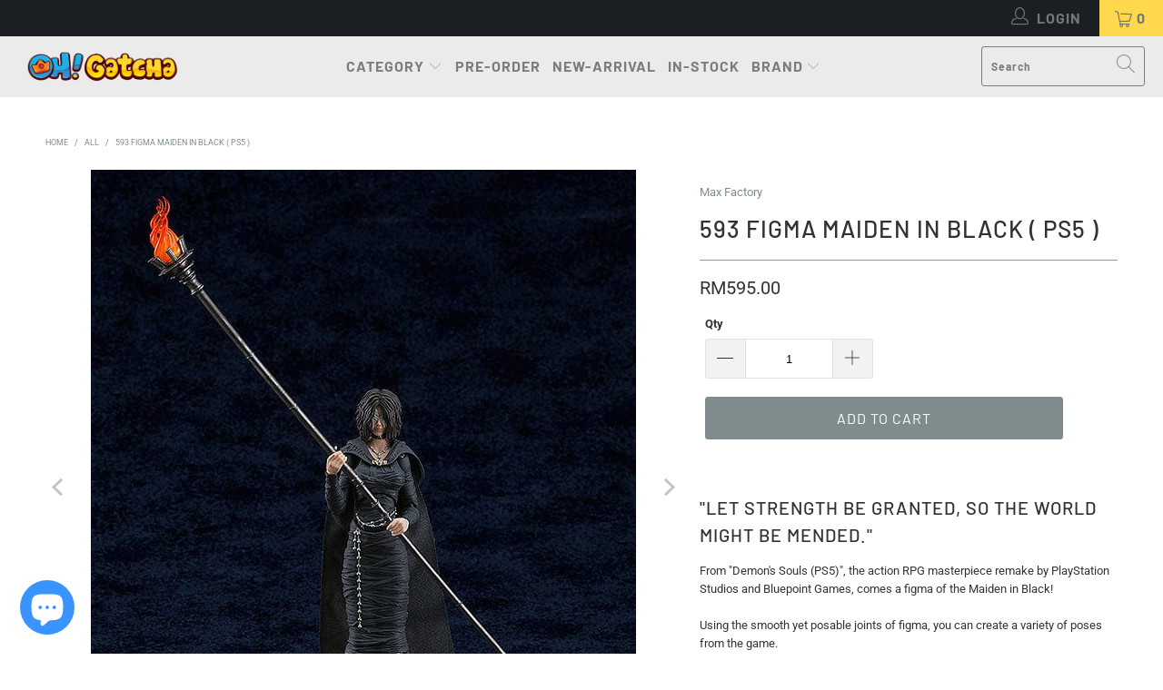

--- FILE ---
content_type: text/html; charset=utf-8
request_url: https://ohgatcha.com/products/4580590172784
body_size: 33988
content:


 <!DOCTYPE html>
<html class="no-js no-touch" lang="en"> <head> <meta charset="utf-8"> <meta http-equiv="cleartype" content="on"> <meta name="robots" content="index,follow"> <!-- Mobile Specific Metas --> <meta name="HandheldFriendly" content="True"> <meta name="MobileOptimized" content="320"> <meta name="viewport" content="width=device-width,initial-scale=1"> <meta name="theme-color" content="#ffffff"> <title>
      593 figma Maiden in Black ( PS5 ) - Oh Gatcha</title> <meta name="description" content="&quot;Let strength be granted, so the world might be mended.&quot; From &quot;Demon&#39;s Souls (PS5)&quot;, the action RPG masterpiece remake by PlayStation Studios and Bluepoint Games, comes a figma of the Maiden in Black!Using the smooth yet posable joints of figma, you can create a variety of poses from the game.A flexible plastic is used"/> <!-- Preconnect Domains --> <link rel="preconnect" href="https://fonts.shopifycdn.com" /> <link rel="preconnect" href="https://cdn.shopify.com" /> <link rel="preconnect" href="https://v.shopify.com" /> <link rel="preconnect" href="https://cdn.shopifycloud.com" /> <link rel="preconnect" href="https://monorail-edge.shopifysvc.com"> <!-- fallback for browsers that don't support preconnect --> <link rel="dns-prefetch" href="https://fonts.shopifycdn.com" /> <link rel="dns-prefetch" href="https://cdn.shopify.com" /> <link rel="dns-prefetch" href="https://v.shopify.com" /> <link rel="dns-prefetch" href="https://cdn.shopifycloud.com" /> <link rel="dns-prefetch" href="https://monorail-edge.shopifysvc.com"> <!-- Preload Assets --> <link rel="preload" href="//ohgatcha.com/cdn/shop/t/7/assets/fancybox.css?v=19278034316635137701632147675" as="style"> <link rel="preload" href="//ohgatcha.com/cdn/shop/t/7/assets/styles.css?v=13061107478877317251762233808" as="style"> <link rel="preload" href="//ohgatcha.com/cdn/shop/t/7/assets/jquery.min.js?v=81049236547974671631632147677" as="script"> <link rel="preload" href="//ohgatcha.com/cdn/shop/t/7/assets/vendors.js?v=156815155738738603461632147683" as="script"> <link rel="preload" href="//ohgatcha.com/cdn/shop/t/7/assets/sections.js?v=26170313199795914061632147698" as="script"> <link rel="preload" href="//ohgatcha.com/cdn/shop/t/7/assets/utilities.js?v=171110146214710078901640587564" as="script"> <link rel="preload" href="//ohgatcha.com/cdn/shop/t/7/assets/app.js?v=21512433002930479311632147698" as="script"> <!-- Stylesheet for Fancybox library --> <link href="//ohgatcha.com/cdn/shop/t/7/assets/fancybox.css?v=19278034316635137701632147675" rel="stylesheet" type="text/css" media="all" /> <!-- Stylesheets for Turbo --> <link href="//ohgatcha.com/cdn/shop/t/7/assets/styles.css?v=13061107478877317251762233808" rel="stylesheet" type="text/css" media="all" /> <script>
      window.lazySizesConfig = window.lazySizesConfig || {};

      lazySizesConfig.expand = 300;
      lazySizesConfig.loadHidden = false;

      /*! lazysizes - v5.2.2 - bgset plugin */
      !function(e,t){var a=function(){t(e.lazySizes),e.removeEventListener("lazyunveilread",a,!0)};t=t.bind(null,e,e.document),"object"==typeof module&&module.exports?t(require("lazysizes")):"function"==typeof define&&define.amd?define(["lazysizes"],t):e.lazySizes?a():e.addEventListener("lazyunveilread",a,!0)}(window,function(e,z,g){"use strict";var c,y,b,f,i,s,n,v,m;e.addEventListener&&(c=g.cfg,y=/\s+/g,b=/\s*\|\s+|\s+\|\s*/g,f=/^(.+?)(?:\s+\[\s*(.+?)\s*\])(?:\s+\[\s*(.+?)\s*\])?$/,i=/^\s*\(*\s*type\s*:\s*(.+?)\s*\)*\s*$/,s=/\(|\)|'/,n={contain:1,cover:1},v=function(e,t){var a;t&&((a=t.match(i))&&a[1]?e.setAttribute("type",a[1]):e.setAttribute("media",c.customMedia[t]||t))},m=function(e){var t,a,i,r;e.target._lazybgset&&(a=(t=e.target)._lazybgset,(i=t.currentSrc||t.src)&&((r=g.fire(a,"bgsetproxy",{src:i,useSrc:s.test(i)?JSON.stringify(i):i})).defaultPrevented||(a.style.backgroundImage="url("+r.detail.useSrc+")")),t._lazybgsetLoading&&(g.fire(a,"_lazyloaded",{},!1,!0),delete t._lazybgsetLoading))},addEventListener("lazybeforeunveil",function(e){var t,a,i,r,s,n,l,d,o,u;!e.defaultPrevented&&(t=e.target.getAttribute("data-bgset"))&&(o=e.target,(u=z.createElement("img")).alt="",u._lazybgsetLoading=!0,e.detail.firesLoad=!0,a=t,i=o,r=u,s=z.createElement("picture"),n=i.getAttribute(c.sizesAttr),l=i.getAttribute("data-ratio"),d=i.getAttribute("data-optimumx"),i._lazybgset&&i._lazybgset.parentNode==i&&i.removeChild(i._lazybgset),Object.defineProperty(r,"_lazybgset",{value:i,writable:!0}),Object.defineProperty(i,"_lazybgset",{value:s,writable:!0}),a=a.replace(y," ").split(b),s.style.display="none",r.className=c.lazyClass,1!=a.length||n||(n="auto"),a.forEach(function(e){var t,a=z.createElement("source");n&&"auto"!=n&&a.setAttribute("sizes",n),(t=e.match(f))?(a.setAttribute(c.srcsetAttr,t[1]),v(a,t[2]),v(a,t[3])):a.setAttribute(c.srcsetAttr,e),s.appendChild(a)}),n&&(r.setAttribute(c.sizesAttr,n),i.removeAttribute(c.sizesAttr),i.removeAttribute("sizes")),d&&r.setAttribute("data-optimumx",d),l&&r.setAttribute("data-ratio",l),s.appendChild(r),i.appendChild(s),setTimeout(function(){g.loader.unveil(u),g.rAF(function(){g.fire(u,"_lazyloaded",{},!0,!0),u.complete&&m({target:u})})}))}),z.addEventListener("load",m,!0),e.addEventListener("lazybeforesizes",function(e){var t,a,i,r;e.detail.instance==g&&e.target._lazybgset&&e.detail.dataAttr&&(t=e.target._lazybgset,i=t,r=(getComputedStyle(i)||{getPropertyValue:function(){}}).getPropertyValue("background-size"),!n[r]&&n[i.style.backgroundSize]&&(r=i.style.backgroundSize),n[a=r]&&(e.target._lazysizesParentFit=a,g.rAF(function(){e.target.setAttribute("data-parent-fit",a),e.target._lazysizesParentFit&&delete e.target._lazysizesParentFit})))},!0),z.documentElement.addEventListener("lazybeforesizes",function(e){var t,a;!e.defaultPrevented&&e.target._lazybgset&&e.detail.instance==g&&(e.detail.width=(t=e.target._lazybgset,a=g.gW(t,t.parentNode),(!t._lazysizesWidth||a>t._lazysizesWidth)&&(t._lazysizesWidth=a),t._lazysizesWidth))}))});

      /*! lazysizes - v5.2.2 */
      !function(e){var t=function(u,D,f){"use strict";var k,H;if(function(){var e;var t={lazyClass:"lazyload",loadedClass:"lazyloaded",loadingClass:"lazyloading",preloadClass:"lazypreload",errorClass:"lazyerror",autosizesClass:"lazyautosizes",srcAttr:"data-src",srcsetAttr:"data-srcset",sizesAttr:"data-sizes",minSize:40,customMedia:{},init:true,expFactor:1.5,hFac:.8,loadMode:2,loadHidden:true,ricTimeout:0,throttleDelay:125};H=u.lazySizesConfig||u.lazysizesConfig||{};for(e in t){if(!(e in H)){H[e]=t[e]}}}(),!D||!D.getElementsByClassName){return{init:function(){},cfg:H,noSupport:true}}var O=D.documentElement,a=u.HTMLPictureElement,P="addEventListener",$="getAttribute",q=u[P].bind(u),I=u.setTimeout,U=u.requestAnimationFrame||I,l=u.requestIdleCallback,j=/^picture$/i,r=["load","error","lazyincluded","_lazyloaded"],i={},G=Array.prototype.forEach,J=function(e,t){if(!i[t]){i[t]=new RegExp("(\\s|^)"+t+"(\\s|$)")}return i[t].test(e[$]("class")||"")&&i[t]},K=function(e,t){if(!J(e,t)){e.setAttribute("class",(e[$]("class")||"").trim()+" "+t)}},Q=function(e,t){var i;if(i=J(e,t)){e.setAttribute("class",(e[$]("class")||"").replace(i," "))}},V=function(t,i,e){var a=e?P:"removeEventListener";if(e){V(t,i)}r.forEach(function(e){t[a](e,i)})},X=function(e,t,i,a,r){var n=D.createEvent("Event");if(!i){i={}}i.instance=k;n.initEvent(t,!a,!r);n.detail=i;e.dispatchEvent(n);return n},Y=function(e,t){var i;if(!a&&(i=u.picturefill||H.pf)){if(t&&t.src&&!e[$]("srcset")){e.setAttribute("srcset",t.src)}i({reevaluate:true,elements:[e]})}else if(t&&t.src){e.src=t.src}},Z=function(e,t){return(getComputedStyle(e,null)||{})[t]},s=function(e,t,i){i=i||e.offsetWidth;while(i<H.minSize&&t&&!e._lazysizesWidth){i=t.offsetWidth;t=t.parentNode}return i},ee=function(){var i,a;var t=[];var r=[];var n=t;var s=function(){var e=n;n=t.length?r:t;i=true;a=false;while(e.length){e.shift()()}i=false};var e=function(e,t){if(i&&!t){e.apply(this,arguments)}else{n.push(e);if(!a){a=true;(D.hidden?I:U)(s)}}};e._lsFlush=s;return e}(),te=function(i,e){return e?function(){ee(i)}:function(){var e=this;var t=arguments;ee(function(){i.apply(e,t)})}},ie=function(e){var i;var a=0;var r=H.throttleDelay;var n=H.ricTimeout;var t=function(){i=false;a=f.now();e()};var s=l&&n>49?function(){l(t,{timeout:n});if(n!==H.ricTimeout){n=H.ricTimeout}}:te(function(){I(t)},true);return function(e){var t;if(e=e===true){n=33}if(i){return}i=true;t=r-(f.now()-a);if(t<0){t=0}if(e||t<9){s()}else{I(s,t)}}},ae=function(e){var t,i;var a=99;var r=function(){t=null;e()};var n=function(){var e=f.now()-i;if(e<a){I(n,a-e)}else{(l||r)(r)}};return function(){i=f.now();if(!t){t=I(n,a)}}},e=function(){var v,m,c,h,e;var y,z,g,p,C,b,A;var n=/^img$/i;var d=/^iframe$/i;var E="onscroll"in u&&!/(gle|ing)bot/.test(navigator.userAgent);var _=0;var w=0;var N=0;var M=-1;var x=function(e){N--;if(!e||N<0||!e.target){N=0}};var W=function(e){if(A==null){A=Z(D.body,"visibility")=="hidden"}return A||!(Z(e.parentNode,"visibility")=="hidden"&&Z(e,"visibility")=="hidden")};var S=function(e,t){var i;var a=e;var r=W(e);g-=t;b+=t;p-=t;C+=t;while(r&&(a=a.offsetParent)&&a!=D.body&&a!=O){r=(Z(a,"opacity")||1)>0;if(r&&Z(a,"overflow")!="visible"){i=a.getBoundingClientRect();r=C>i.left&&p<i.right&&b>i.top-1&&g<i.bottom+1}}return r};var t=function(){var e,t,i,a,r,n,s,l,o,u,f,c;var d=k.elements;if((h=H.loadMode)&&N<8&&(e=d.length)){t=0;M++;for(;t<e;t++){if(!d[t]||d[t]._lazyRace){continue}if(!E||k.prematureUnveil&&k.prematureUnveil(d[t])){R(d[t]);continue}if(!(l=d[t][$]("data-expand"))||!(n=l*1)){n=w}if(!u){u=!H.expand||H.expand<1?O.clientHeight>500&&O.clientWidth>500?500:370:H.expand;k._defEx=u;f=u*H.expFactor;c=H.hFac;A=null;if(w<f&&N<1&&M>2&&h>2&&!D.hidden){w=f;M=0}else if(h>1&&M>1&&N<6){w=u}else{w=_}}if(o!==n){y=innerWidth+n*c;z=innerHeight+n;s=n*-1;o=n}i=d[t].getBoundingClientRect();if((b=i.bottom)>=s&&(g=i.top)<=z&&(C=i.right)>=s*c&&(p=i.left)<=y&&(b||C||p||g)&&(H.loadHidden||W(d[t]))&&(m&&N<3&&!l&&(h<3||M<4)||S(d[t],n))){R(d[t]);r=true;if(N>9){break}}else if(!r&&m&&!a&&N<4&&M<4&&h>2&&(v[0]||H.preloadAfterLoad)&&(v[0]||!l&&(b||C||p||g||d[t][$](H.sizesAttr)!="auto"))){a=v[0]||d[t]}}if(a&&!r){R(a)}}};var i=ie(t);var B=function(e){var t=e.target;if(t._lazyCache){delete t._lazyCache;return}x(e);K(t,H.loadedClass);Q(t,H.loadingClass);V(t,L);X(t,"lazyloaded")};var a=te(B);var L=function(e){a({target:e.target})};var T=function(t,i){try{t.contentWindow.location.replace(i)}catch(e){t.src=i}};var F=function(e){var t;var i=e[$](H.srcsetAttr);if(t=H.customMedia[e[$]("data-media")||e[$]("media")]){e.setAttribute("media",t)}if(i){e.setAttribute("srcset",i)}};var s=te(function(t,e,i,a,r){var n,s,l,o,u,f;if(!(u=X(t,"lazybeforeunveil",e)).defaultPrevented){if(a){if(i){K(t,H.autosizesClass)}else{t.setAttribute("sizes",a)}}s=t[$](H.srcsetAttr);n=t[$](H.srcAttr);if(r){l=t.parentNode;o=l&&j.test(l.nodeName||"")}f=e.firesLoad||"src"in t&&(s||n||o);u={target:t};K(t,H.loadingClass);if(f){clearTimeout(c);c=I(x,2500);V(t,L,true)}if(o){G.call(l.getElementsByTagName("source"),F)}if(s){t.setAttribute("srcset",s)}else if(n&&!o){if(d.test(t.nodeName)){T(t,n)}else{t.src=n}}if(r&&(s||o)){Y(t,{src:n})}}if(t._lazyRace){delete t._lazyRace}Q(t,H.lazyClass);ee(function(){var e=t.complete&&t.naturalWidth>1;if(!f||e){if(e){K(t,"ls-is-cached")}B(u);t._lazyCache=true;I(function(){if("_lazyCache"in t){delete t._lazyCache}},9)}if(t.loading=="lazy"){N--}},true)});var R=function(e){if(e._lazyRace){return}var t;var i=n.test(e.nodeName);var a=i&&(e[$](H.sizesAttr)||e[$]("sizes"));var r=a=="auto";if((r||!m)&&i&&(e[$]("src")||e.srcset)&&!e.complete&&!J(e,H.errorClass)&&J(e,H.lazyClass)){return}t=X(e,"lazyunveilread").detail;if(r){re.updateElem(e,true,e.offsetWidth)}e._lazyRace=true;N++;s(e,t,r,a,i)};var r=ae(function(){H.loadMode=3;i()});var l=function(){if(H.loadMode==3){H.loadMode=2}r()};var o=function(){if(m){return}if(f.now()-e<999){I(o,999);return}m=true;H.loadMode=3;i();q("scroll",l,true)};return{_:function(){e=f.now();k.elements=D.getElementsByClassName(H.lazyClass);v=D.getElementsByClassName(H.lazyClass+" "+H.preloadClass);q("scroll",i,true);q("resize",i,true);q("pageshow",function(e){if(e.persisted){var t=D.querySelectorAll("."+H.loadingClass);if(t.length&&t.forEach){U(function(){t.forEach(function(e){if(e.complete){R(e)}})})}}});if(u.MutationObserver){new MutationObserver(i).observe(O,{childList:true,subtree:true,attributes:true})}else{O[P]("DOMNodeInserted",i,true);O[P]("DOMAttrModified",i,true);setInterval(i,999)}q("hashchange",i,true);["focus","mouseover","click","load","transitionend","animationend"].forEach(function(e){D[P](e,i,true)});if(/d$|^c/.test(D.readyState)){o()}else{q("load",o);D[P]("DOMContentLoaded",i);I(o,2e4)}if(k.elements.length){t();ee._lsFlush()}else{i()}},checkElems:i,unveil:R,_aLSL:l}}(),re=function(){var i;var n=te(function(e,t,i,a){var r,n,s;e._lazysizesWidth=a;a+="px";e.setAttribute("sizes",a);if(j.test(t.nodeName||"")){r=t.getElementsByTagName("source");for(n=0,s=r.length;n<s;n++){r[n].setAttribute("sizes",a)}}if(!i.detail.dataAttr){Y(e,i.detail)}});var a=function(e,t,i){var a;var r=e.parentNode;if(r){i=s(e,r,i);a=X(e,"lazybeforesizes",{width:i,dataAttr:!!t});if(!a.defaultPrevented){i=a.detail.width;if(i&&i!==e._lazysizesWidth){n(e,r,a,i)}}}};var e=function(){var e;var t=i.length;if(t){e=0;for(;e<t;e++){a(i[e])}}};var t=ae(e);return{_:function(){i=D.getElementsByClassName(H.autosizesClass);q("resize",t)},checkElems:t,updateElem:a}}(),t=function(){if(!t.i&&D.getElementsByClassName){t.i=true;re._();e._()}};return I(function(){H.init&&t()}),k={cfg:H,autoSizer:re,loader:e,init:t,uP:Y,aC:K,rC:Q,hC:J,fire:X,gW:s,rAF:ee}}(e,e.document,Date);e.lazySizes=t,"object"==typeof module&&module.exports&&(module.exports=t)}("undefined"!=typeof window?window:{});</script> <!-- Icons --> <link rel="shortcut icon" type="image/x-icon" href="//ohgatcha.com/cdn/shop/files/Favicon_180x180.png?v=1613676143"> <link rel="apple-touch-icon" href="//ohgatcha.com/cdn/shop/files/Favicon_180x180.png?v=1613676143"/> <link rel="apple-touch-icon" sizes="57x57" href="//ohgatcha.com/cdn/shop/files/Favicon_57x57.png?v=1613676143"/> <link rel="apple-touch-icon" sizes="60x60" href="//ohgatcha.com/cdn/shop/files/Favicon_60x60.png?v=1613676143"/> <link rel="apple-touch-icon" sizes="72x72" href="//ohgatcha.com/cdn/shop/files/Favicon_72x72.png?v=1613676143"/> <link rel="apple-touch-icon" sizes="76x76" href="//ohgatcha.com/cdn/shop/files/Favicon_76x76.png?v=1613676143"/> <link rel="apple-touch-icon" sizes="114x114" href="//ohgatcha.com/cdn/shop/files/Favicon_114x114.png?v=1613676143"/> <link rel="apple-touch-icon" sizes="180x180" href="//ohgatcha.com/cdn/shop/files/Favicon_180x180.png?v=1613676143"/> <link rel="apple-touch-icon" sizes="228x228" href="//ohgatcha.com/cdn/shop/files/Favicon_228x228.png?v=1613676143"/> <link rel="canonical" href="https://ohgatcha.com/products/4580590172784"/> <script src="//ohgatcha.com/cdn/shop/t/7/assets/jquery.min.js?v=81049236547974671631632147677" defer></script> <script>
      window.Theme = window.Theme || {};
      window.Theme.version = '7.0.0';
      window.Theme.name = 'Turbo';</script>
    


    
<template id="price-ui"><span class="price " data-price></span><span class="compare-at-price" data-compare-at-price></span><span class="unit-pricing" data-unit-pricing></span></template> <template id="price-ui-badge"><div class="price-ui-badge__sticker"> <span class="price-ui-badge__sticker-text" data-badge></span></div></template> <template id="price-ui__price"><span class="money" data-price></span></template> <template id="price-ui__price-range"><span class="price-min" data-price-min><span class="money" data-price></span></span> - <span class="price-max" data-price-max><span class="money" data-price></span></span></template> <template id="price-ui__unit-pricing"><span class="unit-quantity" data-unit-quantity></span> | <span class="unit-price" data-unit-price><span class="money" data-price></span></span> / <span class="unit-measurement" data-unit-measurement></span></template> <template id="price-ui-badge__percent-savings-range">Save up to <span data-price-percent></span>%</template> <template id="price-ui-badge__percent-savings">Save <span data-price-percent></span>%</template> <template id="price-ui-badge__price-savings-range">Save up to <span class="money" data-price></span></template> <template id="price-ui-badge__price-savings">Save <span class="money" data-price></span></template> <template id="price-ui-badge__on-sale">Sale</template> <template id="price-ui-badge__sold-out">Sold out</template> <template id="price-ui-badge__in-stock">In stock</template> <script>
      
window.Shopify = window.Shopify || {};window.Shopify.theme_settings = {};
window.Currency = window.Currency || {};window.Shopify.routes = {};window.Shopify.theme_settings.display_tos_checkbox = false;window.Shopify.theme_settings.go_to_checkout = true;window.Shopify.theme_settings.cart_action = "reload_page";window.Shopify.theme_settings.cart_shipping_calculator = false;window.Shopify.theme_settings.collection_swatches = false;window.Shopify.theme_settings.collection_secondary_image = true;


window.Currency.show_multiple_currencies = false;
window.Currency.shop_currency = "MYR";
window.Currency.default_currency = "MYR";
window.Currency.display_format = "money_format";
window.Currency.money_format = "RM{{amount}}";
window.Currency.money_format_no_currency = "RM{{amount}}";
window.Currency.money_format_currency = "RM{{amount}}";
window.Currency.native_multi_currency = false;
window.Currency.iso_code = "MYR";
window.Currency.symbol = "RM";window.Shopify.theme_settings.display_inventory_left = false;window.Shopify.theme_settings.inventory_threshold = 10;window.Shopify.theme_settings.limit_quantity = true;window.Shopify.theme_settings.menu_position = "inline";window.Shopify.theme_settings.newsletter_popup = false;window.Shopify.theme_settings.newsletter_popup_days = "2";window.Shopify.theme_settings.newsletter_popup_mobile = false;window.Shopify.theme_settings.newsletter_popup_seconds = 0;window.Shopify.theme_settings.pagination_type = "load_more";window.Shopify.theme_settings.search_pagination_type = "basic_pagination";window.Shopify.theme_settings.enable_shopify_review_comments = false;window.Shopify.theme_settings.enable_shopify_collection_badges = false;window.Shopify.theme_settings.quick_shop_thumbnail_position = "bottom-thumbnails";window.Shopify.theme_settings.product_form_style = "radio";window.Shopify.theme_settings.sale_banner_enabled = true;window.Shopify.theme_settings.display_savings = true;window.Shopify.theme_settings.display_sold_out_price = false;window.Shopify.theme_settings.sold_out_text = "SOLD OUT";window.Shopify.theme_settings.free_text = "FREE";window.Shopify.theme_settings.video_looping = null;window.Shopify.theme_settings.quick_shop_style = "popup";window.Shopify.theme_settings.hover_enabled = false;window.Shopify.routes.cart_url = "/cart";window.Shopify.routes.root_url = "/";window.Shopify.routes.search_url = "/search";window.Shopify.theme_settings.image_loading_style = "appear";window.Shopify.theme_settings.search_option = "product";window.Shopify.theme_settings.search_items_to_display = 5;window.Shopify.theme_settings.enable_autocomplete = true;window.Shopify.theme_settings.page_dots_enabled = false;window.Shopify.theme_settings.slideshow_arrow_size = "light";window.Shopify.theme_settings.quick_shop_enabled = true;window.Shopify.translation =window.Shopify.translation || {};window.Shopify.translation.agree_to_terms_warning = "You must agree with the terms and conditions to checkout.";window.Shopify.translation.one_item_left = "item left";window.Shopify.translation.items_left_text = "items left";window.Shopify.translation.cart_savings_text = "Total Savings";window.Shopify.translation.cart_discount_text = "Discount";window.Shopify.translation.cart_subtotal_text = "Subtotal";window.Shopify.translation.cart_remove_text = "Remove";window.Shopify.translation.cart_free_text = "Free";window.Shopify.translation.newsletter_success_text = "Thank you for joining our mailing list!";window.Shopify.translation.notify_email = "Enter your email address...";window.Shopify.translation.notify_email_value = "Translation missing: en.contact.fields.email";window.Shopify.translation.notify_email_send = "Send";window.Shopify.translation.notify_message_first = "Please notify me when ";window.Shopify.translation.notify_message_last = " becomes available - ";window.Shopify.translation.notify_success_text = "Thanks! We will notify you when this product becomes available!";window.Shopify.translation.add_to_cart = "Add to Cart";window.Shopify.translation.coming_soon_text = "Coming Soon";window.Shopify.translation.sold_out_text = "Sold Out";window.Shopify.translation.sale_text = "Sale";window.Shopify.translation.savings_text = "You Save";window.Shopify.translation.from_text = "from";window.Shopify.translation.new_text = "New";window.Shopify.translation.pre_order_text = "Pre-Order";window.Shopify.translation.unavailable_text = "Unavailable";window.Shopify.translation.all_results = "View all results";window.Shopify.translation.no_results = "Sorry, no results!";window.Shopify.media_queries =window.Shopify.media_queries || {};window.Shopify.media_queries.small = window.matchMedia( "(max-width: 480px)" );window.Shopify.media_queries.medium = window.matchMedia( "(max-width: 798px)" );window.Shopify.media_queries.large = window.matchMedia( "(min-width: 799px)" );window.Shopify.media_queries.larger = window.matchMedia( "(min-width: 960px)" );window.Shopify.media_queries.xlarge = window.matchMedia( "(min-width: 1200px)" );window.Shopify.media_queries.ie10 = window.matchMedia( "all and (-ms-high-contrast: none), (-ms-high-contrast: active)" );window.Shopify.media_queries.tablet = window.matchMedia( "only screen and (min-width: 799px) and (max-width: 1024px)" );</script> <script src="//ohgatcha.com/cdn/shop/t/7/assets/vendors.js?v=156815155738738603461632147683" defer></script> <script src="//ohgatcha.com/cdn/shop/t/7/assets/sections.js?v=26170313199795914061632147698" defer></script> <script src="//ohgatcha.com/cdn/shop/t/7/assets/utilities.js?v=171110146214710078901640587564" defer></script> <script src="//ohgatcha.com/cdn/shop/t/7/assets/app.js?v=21512433002930479311632147698" defer></script> <script src="//ohgatcha.com/cdn/shop/t/7/assets/instantclick.min.js?v=20092422000980684151632147676" data-no-instant defer></script> <script data-no-instant>
        window.addEventListener('DOMContentLoaded', function() {

          function inIframe() {
            try {
              return window.self !== window.top;
            } catch (e) {
              return true;
            }
          }

          if (!inIframe()){
            InstantClick.on('change', function() {

              $('head script[src*="shopify"]').each(function() {
                var script = document.createElement('script');
                script.type = 'text/javascript';
                script.src = $(this).attr('src');

                $('body').append(script);
              });

              $('body').removeClass('fancybox-active');
              $.fancybox.destroy();

              InstantClick.init();

            });
          }
        });</script> <script></script> <script>window.performance && window.performance.mark && window.performance.mark('shopify.content_for_header.start');</script><meta name="google-site-verification" content="8Zz0MQdq-Lq5obvveEStGZxHAMHkXSlYTUP65jYI32k">
<meta id="shopify-digital-wallet" name="shopify-digital-wallet" content="/26797138/digital_wallets/dialog">
<meta name="shopify-checkout-api-token" content="c7d6fae45b8692d8fcd07a9e50fbe3e8">
<meta id="in-context-paypal-metadata" data-shop-id="26797138" data-venmo-supported="false" data-environment="production" data-locale="en_US" data-paypal-v4="true" data-currency="MYR">
<link rel="alternate" type="application/json+oembed" href="https://ohgatcha.com/products/4580590172784.oembed">
<script async="async" src="/checkouts/internal/preloads.js?locale=en-MY"></script>
<script id="shopify-features" type="application/json">{"accessToken":"c7d6fae45b8692d8fcd07a9e50fbe3e8","betas":["rich-media-storefront-analytics"],"domain":"ohgatcha.com","predictiveSearch":true,"shopId":26797138,"locale":"en"}</script>
<script>var Shopify = Shopify || {};
Shopify.shop = "twentyfivec.myshopify.com";
Shopify.locale = "en";
Shopify.currency = {"active":"MYR","rate":"1.0"};
Shopify.country = "MY";
Shopify.theme = {"name":"turbo-portland (Sep-20-2021)","id":127330484401,"schema_name":"Turbo","schema_version":"7.0.0","theme_store_id":null,"role":"main"};
Shopify.theme.handle = "null";
Shopify.theme.style = {"id":null,"handle":null};
Shopify.cdnHost = "ohgatcha.com/cdn";
Shopify.routes = Shopify.routes || {};
Shopify.routes.root = "/";</script>
<script type="module">!function(o){(o.Shopify=o.Shopify||{}).modules=!0}(window);</script>
<script>!function(o){function n(){var o=[];function n(){o.push(Array.prototype.slice.apply(arguments))}return n.q=o,n}var t=o.Shopify=o.Shopify||{};t.loadFeatures=n(),t.autoloadFeatures=n()}(window);</script>
<script id="shop-js-analytics" type="application/json">{"pageType":"product"}</script>
<script defer="defer" async type="module" src="//ohgatcha.com/cdn/shopifycloud/shop-js/modules/v2/client.init-shop-cart-sync_dlpDe4U9.en.esm.js"></script>
<script defer="defer" async type="module" src="//ohgatcha.com/cdn/shopifycloud/shop-js/modules/v2/chunk.common_FunKbpTJ.esm.js"></script>
<script type="module">
  await import("//ohgatcha.com/cdn/shopifycloud/shop-js/modules/v2/client.init-shop-cart-sync_dlpDe4U9.en.esm.js");
await import("//ohgatcha.com/cdn/shopifycloud/shop-js/modules/v2/chunk.common_FunKbpTJ.esm.js");

  window.Shopify.SignInWithShop?.initShopCartSync?.({"fedCMEnabled":true,"windoidEnabled":true});

</script>
<script>(function() {
  var isLoaded = false;
  function asyncLoad() {
    if (isLoaded) return;
    isLoaded = true;
    var urls = ["\/\/d1liekpayvooaz.cloudfront.net\/apps\/customizery\/customizery.js?shop=twentyfivec.myshopify.com","https:\/\/js.smile.io\/v1\/smile-shopify.js?shop=twentyfivec.myshopify.com","https:\/\/cdn.perzonalization.com\/js\/loader\/shopify.loader.js?shop=twentyfivec.myshopify.com"];
    for (var i = 0; i <urls.length; i++) {
      var s = document.createElement('script');
      s.type = 'text/javascript';
      s.async = true;
      s.src = urls[i];
      var x = document.getElementsByTagName('script')[0];
      x.parentNode.insertBefore(s, x);
    }
  };
  if(window.attachEvent) {
    window.attachEvent('onload', asyncLoad);
  } else {
    window.addEventListener('load', asyncLoad, false);
  }
})();</script>
<script id="__st">var __st={"a":26797138,"offset":28800,"reqid":"eff49bd4-7ef0-4626-9043-1dd89c151f1e-1765583594","pageurl":"ohgatcha.com\/products\/4580590172784","u":"15b7b6919fd6","p":"product","rtyp":"product","rid":8292544643303};</script>
<script>window.ShopifyPaypalV4VisibilityTracking = true;</script>
<script id="captcha-bootstrap">!function(){'use strict';const t='contact',e='account',n='new_comment',o=[[t,t],['blogs',n],['comments',n],[t,'customer']],c=[[e,'customer_login'],[e,'guest_login'],[e,'recover_customer_password'],[e,'create_customer']],r=t=>t.map((([t,e])=>`form[action*='/${t}']:not([data-nocaptcha='true']) input[name='form_type'][value='${e}']`)).join(','),a=t=>()=>t?[...document.querySelectorAll(t)].map((t=>t.form)):[];function s(){const t=[...o],e=r(t);return a(e)}const i='password',u='form_key',d=['recaptcha-v3-token','g-recaptcha-response','h-captcha-response',i],f=()=>{try{return window.sessionStorage}catch{return}},m='__shopify_v',_=t=>t.elements[u];function p(t,e,n=!1){try{const o=window.sessionStorage,c=JSON.parse(o.getItem(e)),{data:r}=function(t){const{data:e,action:n}=t;return t[m]||n?{data:e,action:n}:{data:t,action:n}}(c);for(const[e,n]of Object.entries(r))t.elements[e]&&(t.elements[e].value=n);n&&o.removeItem(e)}catch(o){console.error('form repopulation failed',{error:o})}}const l='form_type',E='cptcha';function T(t){t.dataset[E]=!0}const w=window,h=w.document,L='Shopify',v='ce_forms',y='captcha';let A=!1;((t,e)=>{const n=(g='f06e6c50-85a8-45c8-87d0-21a2b65856fe',I='https://cdn.shopify.com/shopifycloud/storefront-forms-hcaptcha/ce_storefront_forms_captcha_hcaptcha.v1.5.2.iife.js',D={infoText:'Protected by hCaptcha',privacyText:'Privacy',termsText:'Terms'},(t,e,n)=>{const o=w[L][v],c=o.bindForm;if(c)return c(t,g,e,D).then(n);var r;o.q.push([[t,g,e,D],n]),r=I,A||(h.body.append(Object.assign(h.createElement('script'),{id:'captcha-provider',async:!0,src:r})),A=!0)});var g,I,D;w[L]=w[L]||{},w[L][v]=w[L][v]||{},w[L][v].q=[],w[L][y]=w[L][y]||{},w[L][y].protect=function(t,e){n(t,void 0,e),T(t)},Object.freeze(w[L][y]),function(t,e,n,w,h,L){const[v,y,A,g]=function(t,e,n){const i=e?o:[],u=t?c:[],d=[...i,...u],f=r(d),m=r(i),_=r(d.filter((([t,e])=>n.includes(e))));return[a(f),a(m),a(_),s()]}(w,h,L),I=t=>{const e=t.target;return e instanceof HTMLFormElement?e:e&&e.form},D=t=>v().includes(t);t.addEventListener('submit',(t=>{const e=I(t);if(!e)return;const n=D(e)&&!e.dataset.hcaptchaBound&&!e.dataset.recaptchaBound,o=_(e),c=g().includes(e)&&(!o||!o.value);(n||c)&&t.preventDefault(),c&&!n&&(function(t){try{if(!f())return;!function(t){const e=f();if(!e)return;const n=_(t);if(!n)return;const o=n.value;o&&e.removeItem(o)}(t);const e=Array.from(Array(32),(()=>Math.random().toString(36)[2])).join('');!function(t,e){_(t)||t.append(Object.assign(document.createElement('input'),{type:'hidden',name:u})),t.elements[u].value=e}(t,e),function(t,e){const n=f();if(!n)return;const o=[...t.querySelectorAll(`input[type='${i}']`)].map((({name:t})=>t)),c=[...d,...o],r={};for(const[a,s]of new FormData(t).entries())c.includes(a)||(r[a]=s);n.setItem(e,JSON.stringify({[m]:1,action:t.action,data:r}))}(t,e)}catch(e){console.error('failed to persist form',e)}}(e),e.submit())}));const S=(t,e)=>{t&&!t.dataset[E]&&(n(t,e.some((e=>e===t))),T(t))};for(const o of['focusin','change'])t.addEventListener(o,(t=>{const e=I(t);D(e)&&S(e,y())}));const B=e.get('form_key'),M=e.get(l),P=B&&M;t.addEventListener('DOMContentLoaded',(()=>{const t=y();if(P)for(const e of t)e.elements[l].value===M&&p(e,B);[...new Set([...A(),...v().filter((t=>'true'===t.dataset.shopifyCaptcha))])].forEach((e=>S(e,t)))}))}(h,new URLSearchParams(w.location.search),n,t,e,['guest_login'])})(!0,!0)}();</script>
<script integrity="sha256-52AcMU7V7pcBOXWImdc/TAGTFKeNjmkeM1Pvks/DTgc=" data-source-attribution="shopify.loadfeatures" defer="defer" src="//ohgatcha.com/cdn/shopifycloud/storefront/assets/storefront/load_feature-81c60534.js" crossorigin="anonymous"></script>
<script data-source-attribution="shopify.dynamic_checkout.dynamic.init">var Shopify=Shopify||{};Shopify.PaymentButton=Shopify.PaymentButton||{isStorefrontPortableWallets:!0,init:function(){window.Shopify.PaymentButton.init=function(){};var t=document.createElement("script");t.src="https://ohgatcha.com/cdn/shopifycloud/portable-wallets/latest/portable-wallets.en.js",t.type="module",document.head.appendChild(t)}};
</script>
<script data-source-attribution="shopify.dynamic_checkout.buyer_consent">
  function portableWalletsHideBuyerConsent(e){var t=document.getElementById("shopify-buyer-consent"),n=document.getElementById("shopify-subscription-policy-button");t&&n&&(t.classList.add("hidden"),t.setAttribute("aria-hidden","true"),n.removeEventListener("click",e))}function portableWalletsShowBuyerConsent(e){var t=document.getElementById("shopify-buyer-consent"),n=document.getElementById("shopify-subscription-policy-button");t&&n&&(t.classList.remove("hidden"),t.removeAttribute("aria-hidden"),n.addEventListener("click",e))}window.Shopify?.PaymentButton&&(window.Shopify.PaymentButton.hideBuyerConsent=portableWalletsHideBuyerConsent,window.Shopify.PaymentButton.showBuyerConsent=portableWalletsShowBuyerConsent);
</script>
<script data-source-attribution="shopify.dynamic_checkout.cart.bootstrap">document.addEventListener("DOMContentLoaded",(function(){function t(){return document.querySelector("shopify-accelerated-checkout-cart, shopify-accelerated-checkout")}if(t())Shopify.PaymentButton.init();else{new MutationObserver((function(e,n){t()&&(Shopify.PaymentButton.init(),n.disconnect())})).observe(document.body,{childList:!0,subtree:!0})}}));
</script>
<link id="shopify-accelerated-checkout-styles" rel="stylesheet" media="screen" href="https://ohgatcha.com/cdn/shopifycloud/portable-wallets/latest/accelerated-checkout-backwards-compat.css" crossorigin="anonymous">
<style id="shopify-accelerated-checkout-cart">
        #shopify-buyer-consent {
  margin-top: 1em;
  display: inline-block;
  width: 100%;
}

#shopify-buyer-consent.hidden {
  display: none;
}

#shopify-subscription-policy-button {
  background: none;
  border: none;
  padding: 0;
  text-decoration: underline;
  font-size: inherit;
  cursor: pointer;
}

#shopify-subscription-policy-button::before {
  box-shadow: none;
}

      </style>

<script>window.performance && window.performance.mark && window.performance.mark('shopify.content_for_header.end');</script>

    

<meta name="author" content="Oh Gatcha">
<meta property="og:url" content="https://ohgatcha.com/products/4580590172784">
<meta property="og:site_name" content="Oh Gatcha"> <meta property="og:type" content="product"> <meta property="og:title" content="593 figma Maiden in Black ( PS5 )"> <meta property="og:image" content="https://ohgatcha.com/cdn/shop/files/593-figma-maiden-in-black-ps5-max-factory-40077991968999_600x.jpg?v=1689127196"> <meta property="og:image:secure_url" content="https://ohgatcha.com/cdn/shop/files/593-figma-maiden-in-black-ps5-max-factory-40077991968999_600x.jpg?v=1689127196"> <meta property="og:image:width" content="600"> <meta property="og:image:height" content="700"> <meta property="og:image" content="https://ohgatcha.com/cdn/shop/files/593-figma-maiden-in-black-ps5-max-factory-40480982532327_600x.jpg?v=1684265580"> <meta property="og:image:secure_url" content="https://ohgatcha.com/cdn/shop/files/593-figma-maiden-in-black-ps5-max-factory-40480982532327_600x.jpg?v=1684265580"> <meta property="og:image:width" content="550"> <meta property="og:image:height" content="825"> <meta property="og:image" content="https://ohgatcha.com/cdn/shop/files/593-figma-maiden-in-black-ps5-max-factory-40594043240679_600x.jpg?v=1688831819"> <meta property="og:image:secure_url" content="https://ohgatcha.com/cdn/shop/files/593-figma-maiden-in-black-ps5-max-factory-40594043240679_600x.jpg?v=1688831819"> <meta property="og:image:width" content="550"> <meta property="og:image:height" content="825"> <meta property="product:price:amount" content="595.00"> <meta property="product:price:currency" content="MYR"> <meta property="og:description" content="&quot;Let strength be granted, so the world might be mended.&quot; From &quot;Demon&#39;s Souls (PS5)&quot;, the action RPG masterpiece remake by PlayStation Studios and Bluepoint Games, comes a figma of the Maiden in Black!Using the smooth yet posable joints of figma, you can create a variety of poses from the game.A flexible plastic is used">




<meta name="twitter:card" content="summary"> <meta name="twitter:title" content="593 figma Maiden in Black ( PS5 )"> <meta name="twitter:description" content="







&quot;Let strength be granted, so the world might be mended.&quot;






















From &quot;Demon&#39;s Souls (PS5)&quot;, the action RPG masterpiece remake by PlayStation Studios and Bluepoint Games, comes a figma of the Maiden in Black!Using the smooth yet posable joints of figma, you can create a variety of poses from the game.A flexible plastic is used for important areas, allowing proportions to be kept without compromising posability.3D paintwork has been utilized to realistically recreate her expression.In addition to her torch, two different interchangeable lower-body parts are included.Her cloak is partially made of cloth material.An articulated figma stand is included to display the figma in a variety of poses.


















Specifications

Painted plastic non-scale articulated figure with stand included. Approximately 160mm in height.


The image is a prototype. It may be slightly different than the final product.







"> <meta name="twitter:image" content="https://ohgatcha.com/cdn/shop/files/593-figma-maiden-in-black-ps5-max-factory-40077991968999_240x.jpg?v=1689127196"> <meta name="twitter:image:width" content="240"> <meta name="twitter:image:height" content="240"> <meta name="twitter:image:alt" content="Max Factory 593 figma Maiden in Black ( PS5 )"><script src="https://cdn.shopify.com/extensions/7bc9bb47-adfa-4267-963e-cadee5096caf/inbox-1252/assets/inbox-chat-loader.js" type="text/javascript" defer="defer"></script>
<script src="https://cdn.shopify.com/extensions/019b027b-9634-79f7-837e-30327aba2ae7/omnisend-49/assets/omnisend-in-shop.js" type="text/javascript" defer="defer"></script>
<script src="https://cdn.shopify.com/extensions/0199ff60-ac6e-7161-9085-e2c427ab9553/dm-app-extension-18/assets/count-down-timer.js" type="text/javascript" defer="defer"></script>
<link href="https://cdn.shopify.com/extensions/0199ff60-ac6e-7161-9085-e2c427ab9553/dm-app-extension-18/assets/count-down-timer.css" rel="stylesheet" type="text/css" media="all">
<script src="https://cdn.shopify.com/extensions/019b0dc3-7dc9-7a3e-9c02-81d8e6d8c2bb/smile-shopify-app-extensions-258/assets/smile-loader.js" type="text/javascript" defer="defer"></script>
<link href="https://monorail-edge.shopifysvc.com" rel="dns-prefetch">
<script>(function(){if ("sendBeacon" in navigator && "performance" in window) {try {var session_token_from_headers = performance.getEntriesByType('navigation')[0].serverTiming.find(x => x.name == '_s').description;} catch {var session_token_from_headers = undefined;}var session_cookie_matches = document.cookie.match(/_shopify_s=([^;]*)/);var session_token_from_cookie = session_cookie_matches && session_cookie_matches.length === 2 ? session_cookie_matches[1] : "";var session_token = session_token_from_headers || session_token_from_cookie || "";function handle_abandonment_event(e) {var entries = performance.getEntries().filter(function(entry) {return /monorail-edge.shopifysvc.com/.test(entry.name);});if (!window.abandonment_tracked && entries.length === 0) {window.abandonment_tracked = true;var currentMs = Date.now();var navigation_start = performance.timing.navigationStart;var payload = {shop_id: 26797138,url: window.location.href,navigation_start,duration: currentMs - navigation_start,session_token,page_type: "product"};window.navigator.sendBeacon("https://monorail-edge.shopifysvc.com/v1/produce", JSON.stringify({schema_id: "online_store_buyer_site_abandonment/1.1",payload: payload,metadata: {event_created_at_ms: currentMs,event_sent_at_ms: currentMs}}));}}window.addEventListener('pagehide', handle_abandonment_event);}}());</script>
<script id="web-pixels-manager-setup">(function e(e,d,r,n,o){if(void 0===o&&(o={}),!Boolean(null===(a=null===(i=window.Shopify)||void 0===i?void 0:i.analytics)||void 0===a?void 0:a.replayQueue)){var i,a;window.Shopify=window.Shopify||{};var t=window.Shopify;t.analytics=t.analytics||{};var s=t.analytics;s.replayQueue=[],s.publish=function(e,d,r){return s.replayQueue.push([e,d,r]),!0};try{self.performance.mark("wpm:start")}catch(e){}var l=function(){var e={modern:/Edge?\/(1{2}[4-9]|1[2-9]\d|[2-9]\d{2}|\d{4,})\.\d+(\.\d+|)|Firefox\/(1{2}[4-9]|1[2-9]\d|[2-9]\d{2}|\d{4,})\.\d+(\.\d+|)|Chrom(ium|e)\/(9{2}|\d{3,})\.\d+(\.\d+|)|(Maci|X1{2}).+ Version\/(15\.\d+|(1[6-9]|[2-9]\d|\d{3,})\.\d+)([,.]\d+|)( \(\w+\)|)( Mobile\/\w+|) Safari\/|Chrome.+OPR\/(9{2}|\d{3,})\.\d+\.\d+|(CPU[ +]OS|iPhone[ +]OS|CPU[ +]iPhone|CPU IPhone OS|CPU iPad OS)[ +]+(15[._]\d+|(1[6-9]|[2-9]\d|\d{3,})[._]\d+)([._]\d+|)|Android:?[ /-](13[3-9]|1[4-9]\d|[2-9]\d{2}|\d{4,})(\.\d+|)(\.\d+|)|Android.+Firefox\/(13[5-9]|1[4-9]\d|[2-9]\d{2}|\d{4,})\.\d+(\.\d+|)|Android.+Chrom(ium|e)\/(13[3-9]|1[4-9]\d|[2-9]\d{2}|\d{4,})\.\d+(\.\d+|)|SamsungBrowser\/([2-9]\d|\d{3,})\.\d+/,legacy:/Edge?\/(1[6-9]|[2-9]\d|\d{3,})\.\d+(\.\d+|)|Firefox\/(5[4-9]|[6-9]\d|\d{3,})\.\d+(\.\d+|)|Chrom(ium|e)\/(5[1-9]|[6-9]\d|\d{3,})\.\d+(\.\d+|)([\d.]+$|.*Safari\/(?![\d.]+ Edge\/[\d.]+$))|(Maci|X1{2}).+ Version\/(10\.\d+|(1[1-9]|[2-9]\d|\d{3,})\.\d+)([,.]\d+|)( \(\w+\)|)( Mobile\/\w+|) Safari\/|Chrome.+OPR\/(3[89]|[4-9]\d|\d{3,})\.\d+\.\d+|(CPU[ +]OS|iPhone[ +]OS|CPU[ +]iPhone|CPU IPhone OS|CPU iPad OS)[ +]+(10[._]\d+|(1[1-9]|[2-9]\d|\d{3,})[._]\d+)([._]\d+|)|Android:?[ /-](13[3-9]|1[4-9]\d|[2-9]\d{2}|\d{4,})(\.\d+|)(\.\d+|)|Mobile Safari.+OPR\/([89]\d|\d{3,})\.\d+\.\d+|Android.+Firefox\/(13[5-9]|1[4-9]\d|[2-9]\d{2}|\d{4,})\.\d+(\.\d+|)|Android.+Chrom(ium|e)\/(13[3-9]|1[4-9]\d|[2-9]\d{2}|\d{4,})\.\d+(\.\d+|)|Android.+(UC? ?Browser|UCWEB|U3)[ /]?(15\.([5-9]|\d{2,})|(1[6-9]|[2-9]\d|\d{3,})\.\d+)\.\d+|SamsungBrowser\/(5\.\d+|([6-9]|\d{2,})\.\d+)|Android.+MQ{2}Browser\/(14(\.(9|\d{2,})|)|(1[5-9]|[2-9]\d|\d{3,})(\.\d+|))(\.\d+|)|K[Aa][Ii]OS\/(3\.\d+|([4-9]|\d{2,})\.\d+)(\.\d+|)/},d=e.modern,r=e.legacy,n=navigator.userAgent;return n.match(d)?"modern":n.match(r)?"legacy":"unknown"}(),u="modern"===l?"modern":"legacy",c=(null!=n?n:{modern:"",legacy:""})[u],f=function(e){return[e.baseUrl,"/wpm","/b",e.hashVersion,"modern"===e.buildTarget?"m":"l",".js"].join("")}({baseUrl:d,hashVersion:r,buildTarget:u}),m=function(e){var d=e.version,r=e.bundleTarget,n=e.surface,o=e.pageUrl,i=e.monorailEndpoint;return{emit:function(e){var a=e.status,t=e.errorMsg,s=(new Date).getTime(),l=JSON.stringify({metadata:{event_sent_at_ms:s},events:[{schema_id:"web_pixels_manager_load/3.1",payload:{version:d,bundle_target:r,page_url:o,status:a,surface:n,error_msg:t},metadata:{event_created_at_ms:s}}]});if(!i)return console&&console.warn&&console.warn("[Web Pixels Manager] No Monorail endpoint provided, skipping logging."),!1;try{return self.navigator.sendBeacon.bind(self.navigator)(i,l)}catch(e){}var u=new XMLHttpRequest;try{return u.open("POST",i,!0),u.setRequestHeader("Content-Type","text/plain"),u.send(l),!0}catch(e){return console&&console.warn&&console.warn("[Web Pixels Manager] Got an unhandled error while logging to Monorail."),!1}}}}({version:r,bundleTarget:l,surface:e.surface,pageUrl:self.location.href,monorailEndpoint:e.monorailEndpoint});try{o.browserTarget=l,function(e){var d=e.src,r=e.async,n=void 0===r||r,o=e.onload,i=e.onerror,a=e.sri,t=e.scriptDataAttributes,s=void 0===t?{}:t,l=document.createElement("script"),u=document.querySelector("head"),c=document.querySelector("body");if(l.async=n,l.src=d,a&&(l.integrity=a,l.crossOrigin="anonymous"),s)for(var f in s)if(Object.prototype.hasOwnProperty.call(s,f))try{l.dataset[f]=s[f]}catch(e){}if(o&&l.addEventListener("load",o),i&&l.addEventListener("error",i),u)u.appendChild(l);else{if(!c)throw new Error("Did not find a head or body element to append the script");c.appendChild(l)}}({src:f,async:!0,onload:function(){if(!function(){var e,d;return Boolean(null===(d=null===(e=window.Shopify)||void 0===e?void 0:e.analytics)||void 0===d?void 0:d.initialized)}()){var d=window.webPixelsManager.init(e)||void 0;if(d){var r=window.Shopify.analytics;r.replayQueue.forEach((function(e){var r=e[0],n=e[1],o=e[2];d.publishCustomEvent(r,n,o)})),r.replayQueue=[],r.publish=d.publishCustomEvent,r.visitor=d.visitor,r.initialized=!0}}},onerror:function(){return m.emit({status:"failed",errorMsg:"".concat(f," has failed to load")})},sri:function(e){var d=/^sha384-[A-Za-z0-9+/=]+$/;return"string"==typeof e&&d.test(e)}(c)?c:"",scriptDataAttributes:o}),m.emit({status:"loading"})}catch(e){m.emit({status:"failed",errorMsg:(null==e?void 0:e.message)||"Unknown error"})}}})({shopId: 26797138,storefrontBaseUrl: "https://ohgatcha.com",extensionsBaseUrl: "https://extensions.shopifycdn.com/cdn/shopifycloud/web-pixels-manager",monorailEndpoint: "https://monorail-edge.shopifysvc.com/unstable/produce_batch",surface: "storefront-renderer",enabledBetaFlags: ["2dca8a86"],webPixelsConfigList: [{"id":"139493607","configuration":"{\"pixel_id\":\"785329132106152\",\"pixel_type\":\"facebook_pixel\",\"metaapp_system_user_token\":\"-\"}","eventPayloadVersion":"v1","runtimeContext":"OPEN","scriptVersion":"ca16bc87fe92b6042fbaa3acc2fbdaa6","type":"APP","apiClientId":2329312,"privacyPurposes":["ANALYTICS","MARKETING","SALE_OF_DATA"],"dataSharingAdjustments":{"protectedCustomerApprovalScopes":["read_customer_address","read_customer_email","read_customer_name","read_customer_personal_data","read_customer_phone"]}},{"id":"56492263","eventPayloadVersion":"v1","runtimeContext":"LAX","scriptVersion":"1","type":"CUSTOM","privacyPurposes":["MARKETING"],"name":"Meta pixel (migrated)"},{"id":"68026599","eventPayloadVersion":"v1","runtimeContext":"LAX","scriptVersion":"1","type":"CUSTOM","privacyPurposes":["ANALYTICS"],"name":"Google Analytics tag (migrated)"},{"id":"shopify-app-pixel","configuration":"{}","eventPayloadVersion":"v1","runtimeContext":"STRICT","scriptVersion":"0450","apiClientId":"shopify-pixel","type":"APP","privacyPurposes":["ANALYTICS","MARKETING"]},{"id":"shopify-custom-pixel","eventPayloadVersion":"v1","runtimeContext":"LAX","scriptVersion":"0450","apiClientId":"shopify-pixel","type":"CUSTOM","privacyPurposes":["ANALYTICS","MARKETING"]}],isMerchantRequest: false,initData: {"shop":{"name":"Oh Gatcha","paymentSettings":{"currencyCode":"MYR"},"myshopifyDomain":"twentyfivec.myshopify.com","countryCode":"MY","storefrontUrl":"https:\/\/ohgatcha.com"},"customer":null,"cart":null,"checkout":null,"productVariants":[{"price":{"amount":595.0,"currencyCode":"MYR"},"product":{"title":"593 figma Maiden in Black ( PS5 )","vendor":"Max Factory","id":"8292544643303","untranslatedTitle":"593 figma Maiden in Black ( PS5 )","url":"\/products\/4580590172784","type":"In Stock"},"id":"46012370780391","image":{"src":"\/\/ohgatcha.com\/cdn\/shop\/files\/593-figma-maiden-in-black-ps5-max-factory-40077991968999.jpg?v=1689127196"},"sku":"4580590172784","title":"Default Title","untranslatedTitle":"Default Title"}],"purchasingCompany":null},},"https://ohgatcha.com/cdn","ae1676cfwd2530674p4253c800m34e853cb",{"modern":"","legacy":""},{"shopId":"26797138","storefrontBaseUrl":"https:\/\/ohgatcha.com","extensionBaseUrl":"https:\/\/extensions.shopifycdn.com\/cdn\/shopifycloud\/web-pixels-manager","surface":"storefront-renderer","enabledBetaFlags":"[\"2dca8a86\"]","isMerchantRequest":"false","hashVersion":"ae1676cfwd2530674p4253c800m34e853cb","publish":"custom","events":"[[\"page_viewed\",{}],[\"product_viewed\",{\"productVariant\":{\"price\":{\"amount\":595.0,\"currencyCode\":\"MYR\"},\"product\":{\"title\":\"593 figma Maiden in Black ( PS5 )\",\"vendor\":\"Max Factory\",\"id\":\"8292544643303\",\"untranslatedTitle\":\"593 figma Maiden in Black ( PS5 )\",\"url\":\"\/products\/4580590172784\",\"type\":\"In Stock\"},\"id\":\"46012370780391\",\"image\":{\"src\":\"\/\/ohgatcha.com\/cdn\/shop\/files\/593-figma-maiden-in-black-ps5-max-factory-40077991968999.jpg?v=1689127196\"},\"sku\":\"4580590172784\",\"title\":\"Default Title\",\"untranslatedTitle\":\"Default Title\"}}]]"});</script><script>
  window.ShopifyAnalytics = window.ShopifyAnalytics || {};
  window.ShopifyAnalytics.meta = window.ShopifyAnalytics.meta || {};
  window.ShopifyAnalytics.meta.currency = 'MYR';
  var meta = {"product":{"id":8292544643303,"gid":"gid:\/\/shopify\/Product\/8292544643303","vendor":"Max Factory","type":"In Stock","variants":[{"id":46012370780391,"price":59500,"name":"593 figma Maiden in Black ( PS5 )","public_title":null,"sku":"4580590172784"}],"remote":false},"page":{"pageType":"product","resourceType":"product","resourceId":8292544643303}};
  for (var attr in meta) {
    window.ShopifyAnalytics.meta[attr] = meta[attr];
  }
</script>
<script class="analytics">
  (function () {
    var customDocumentWrite = function(content) {
      var jquery = null;

      if (window.jQuery) {
        jquery = window.jQuery;
      } else if (window.Checkout && window.Checkout.$) {
        jquery = window.Checkout.$;
      }

      if (jquery) {
        jquery('body').append(content);
      }
    };

    var hasLoggedConversion = function(token) {
      if (token) {
        return document.cookie.indexOf('loggedConversion=' + token) !== -1;
      }
      return false;
    }

    var setCookieIfConversion = function(token) {
      if (token) {
        var twoMonthsFromNow = new Date(Date.now());
        twoMonthsFromNow.setMonth(twoMonthsFromNow.getMonth() + 2);

        document.cookie = 'loggedConversion=' + token + '; expires=' + twoMonthsFromNow;
      }
    }

    var trekkie = window.ShopifyAnalytics.lib = window.trekkie = window.trekkie || [];
    if (trekkie.integrations) {
      return;
    }
    trekkie.methods = [
      'identify',
      'page',
      'ready',
      'track',
      'trackForm',
      'trackLink'
    ];
    trekkie.factory = function(method) {
      return function() {
        var args = Array.prototype.slice.call(arguments);
        args.unshift(method);
        trekkie.push(args);
        return trekkie;
      };
    };
    for (var i = 0; i < trekkie.methods.length; i++) {
      var key = trekkie.methods[i];
      trekkie[key] = trekkie.factory(key);
    }
    trekkie.load = function(config) {
      trekkie.config = config || {};
      trekkie.config.initialDocumentCookie = document.cookie;
      var first = document.getElementsByTagName('script')[0];
      var script = document.createElement('script');
      script.type = 'text/javascript';
      script.onerror = function(e) {
        var scriptFallback = document.createElement('script');
        scriptFallback.type = 'text/javascript';
        scriptFallback.onerror = function(error) {
                var Monorail = {
      produce: function produce(monorailDomain, schemaId, payload) {
        var currentMs = new Date().getTime();
        var event = {
          schema_id: schemaId,
          payload: payload,
          metadata: {
            event_created_at_ms: currentMs,
            event_sent_at_ms: currentMs
          }
        };
        return Monorail.sendRequest("https://" + monorailDomain + "/v1/produce", JSON.stringify(event));
      },
      sendRequest: function sendRequest(endpointUrl, payload) {
        // Try the sendBeacon API
        if (window && window.navigator && typeof window.navigator.sendBeacon === 'function' && typeof window.Blob === 'function' && !Monorail.isIos12()) {
          var blobData = new window.Blob([payload], {
            type: 'text/plain'
          });

          if (window.navigator.sendBeacon(endpointUrl, blobData)) {
            return true;
          } // sendBeacon was not successful

        } // XHR beacon

        var xhr = new XMLHttpRequest();

        try {
          xhr.open('POST', endpointUrl);
          xhr.setRequestHeader('Content-Type', 'text/plain');
          xhr.send(payload);
        } catch (e) {
          console.log(e);
        }

        return false;
      },
      isIos12: function isIos12() {
        return window.navigator.userAgent.lastIndexOf('iPhone; CPU iPhone OS 12_') !== -1 || window.navigator.userAgent.lastIndexOf('iPad; CPU OS 12_') !== -1;
      }
    };
    Monorail.produce('monorail-edge.shopifysvc.com',
      'trekkie_storefront_load_errors/1.1',
      {shop_id: 26797138,
      theme_id: 127330484401,
      app_name: "storefront",
      context_url: window.location.href,
      source_url: "//ohgatcha.com/cdn/s/trekkie.storefront.1a0636ab3186d698599065cb6ce9903ebacdd71a.min.js"});

        };
        scriptFallback.async = true;
        scriptFallback.src = '//ohgatcha.com/cdn/s/trekkie.storefront.1a0636ab3186d698599065cb6ce9903ebacdd71a.min.js';
        first.parentNode.insertBefore(scriptFallback, first);
      };
      script.async = true;
      script.src = '//ohgatcha.com/cdn/s/trekkie.storefront.1a0636ab3186d698599065cb6ce9903ebacdd71a.min.js';
      first.parentNode.insertBefore(script, first);
    };
    trekkie.load(
      {"Trekkie":{"appName":"storefront","development":false,"defaultAttributes":{"shopId":26797138,"isMerchantRequest":null,"themeId":127330484401,"themeCityHash":"9635895948362648209","contentLanguage":"en","currency":"MYR","eventMetadataId":"c4f1392c-fdec-4d3a-a9e9-ee9ea9dc2d3b"},"isServerSideCookieWritingEnabled":true,"monorailRegion":"shop_domain"},"Session Attribution":{},"S2S":{"facebookCapiEnabled":false,"source":"trekkie-storefront-renderer","apiClientId":580111}}
    );

    var loaded = false;
    trekkie.ready(function() {
      if (loaded) return;
      loaded = true;

      window.ShopifyAnalytics.lib = window.trekkie;

      var originalDocumentWrite = document.write;
      document.write = customDocumentWrite;
      try { window.ShopifyAnalytics.merchantGoogleAnalytics.call(this); } catch(error) {};
      document.write = originalDocumentWrite;

      window.ShopifyAnalytics.lib.page(null,{"pageType":"product","resourceType":"product","resourceId":8292544643303,"shopifyEmitted":true});

      var match = window.location.pathname.match(/checkouts\/(.+)\/(thank_you|post_purchase)/)
      var token = match? match[1]: undefined;
      if (!hasLoggedConversion(token)) {
        setCookieIfConversion(token);
        window.ShopifyAnalytics.lib.track("Viewed Product",{"currency":"MYR","variantId":46012370780391,"productId":8292544643303,"productGid":"gid:\/\/shopify\/Product\/8292544643303","name":"593 figma Maiden in Black ( PS5 )","price":"595.00","sku":"4580590172784","brand":"Max Factory","variant":null,"category":"In Stock","nonInteraction":true,"remote":false},undefined,undefined,{"shopifyEmitted":true});
      window.ShopifyAnalytics.lib.track("monorail:\/\/trekkie_storefront_viewed_product\/1.1",{"currency":"MYR","variantId":46012370780391,"productId":8292544643303,"productGid":"gid:\/\/shopify\/Product\/8292544643303","name":"593 figma Maiden in Black ( PS5 )","price":"595.00","sku":"4580590172784","brand":"Max Factory","variant":null,"category":"In Stock","nonInteraction":true,"remote":false,"referer":"https:\/\/ohgatcha.com\/products\/4580590172784"});
      }
    });


        var eventsListenerScript = document.createElement('script');
        eventsListenerScript.async = true;
        eventsListenerScript.src = "//ohgatcha.com/cdn/shopifycloud/storefront/assets/shop_events_listener-3da45d37.js";
        document.getElementsByTagName('head')[0].appendChild(eventsListenerScript);

})();</script>
  <script>
  if (!window.ga || (window.ga && typeof window.ga !== 'function')) {
    window.ga = function ga() {
      (window.ga.q = window.ga.q || []).push(arguments);
      if (window.Shopify && window.Shopify.analytics && typeof window.Shopify.analytics.publish === 'function') {
        window.Shopify.analytics.publish("ga_stub_called", {}, {sendTo: "google_osp_migration"});
      }
      console.error("Shopify's Google Analytics stub called with:", Array.from(arguments), "\nSee https://help.shopify.com/manual/promoting-marketing/pixels/pixel-migration#google for more information.");
    };
    if (window.Shopify && window.Shopify.analytics && typeof window.Shopify.analytics.publish === 'function') {
      window.Shopify.analytics.publish("ga_stub_initialized", {}, {sendTo: "google_osp_migration"});
    }
  }
</script>
<script
  defer
  src="https://ohgatcha.com/cdn/shopifycloud/perf-kit/shopify-perf-kit-2.1.2.min.js"
  data-application="storefront-renderer"
  data-shop-id="26797138"
  data-render-region="gcp-us-central1"
  data-page-type="product"
  data-theme-instance-id="127330484401"
  data-theme-name="Turbo"
  data-theme-version="7.0.0"
  data-monorail-region="shop_domain"
  data-resource-timing-sampling-rate="10"
  data-shs="true"
  data-shs-beacon="true"
  data-shs-export-with-fetch="true"
  data-shs-logs-sample-rate="1"
  data-shs-beacon-endpoint="https://ohgatcha.com/api/collect"
></script>
</head> <noscript> <style>
      .product_section .product_form,
      .product_gallery {
        opacity: 1;
      }

      .multi_select,
      form .select {
        display: block !important;
      }

      .image-element__wrap {
        display: none;
      }</style></noscript> <body class="product"
        data-money-format="RM{{amount}}"
        data-shop-currency="MYR"
        data-shop-url="https://ohgatcha.com"> <script>
    document.documentElement.className=document.documentElement.className.replace(/\bno-js\b/,'js');
    if(window.Shopify&&window.Shopify.designMode)document.documentElement.className+=' in-theme-editor';
    if(('ontouchstart' in window)||window.DocumentTouch&&document instanceof DocumentTouch)document.documentElement.className=document.documentElement.className.replace(/\bno-touch\b/,'has-touch');</script> <div id="shopify-section-header" class="shopify-section shopify-section--header"><script
  type="application/json"
  data-section-type="header"
  data-section-id="header"
>
</script>



<script type="application/ld+json">
  {
    "@context": "http://schema.org",
    "@type": "Organization",
    "name": "Oh Gatcha",
    
      
      "logo": "https://ohgatcha.com/cdn/shop/files/OG_Logo_CMYK-01_b79594a2-3c2b-409e-acc9-61dd4b0ac242_1402x.png?v=1613676166",
    
    "sameAs": [
      "",
      "https://facebook.com/oh.gatcha",
      "",
      "https://instagram.com/oh.gatcha",
      "",
      "",
      "",
      ""
    ],
    "url": "https://ohgatcha.com"
  }
</script>




<header id="header" class="mobile_nav-fixed--true"> <div class="top-bar"> <a class="mobile_nav dropdown_link" data-dropdown-rel="mobile_menu" data-no-instant="true"> <div> <span></span> <span></span> <span></span> <span></span></div> <span class="menu_title">Menu</span></a> <a href="/" title="Oh Gatcha" class="mobile_logo logo"> <img src="//ohgatcha.com/cdn/shop/files/Logo_50px-01_410x.png?v=1613676145" alt="Oh Gatcha" class="lazyload" /></a> <div class="top-bar--right"> <a href="/search" class="icon-search dropdown_link" title="Search" data-dropdown-rel="search"></a> <div class="cart-container"> <a href="/cart" class="icon-cart mini_cart dropdown_link" title="Cart" data-no-instant> <span class="cart_count">0</span></a></div></div></div> <div class="dropdown_container" data-dropdown="search"> <div class="dropdown" data-autocomplete-true> <form action="/search" class="header_search_form"> <input type="hidden" name="type" value="product" /> <span class="icon-search search-submit"></span> <input type="text" name="q" placeholder="Search" autocapitalize="off" autocomplete="off" autocorrect="off" class="search-terms" /></form></div></div> <div class="dropdown_container" data-dropdown="mobile_menu"> <div class="dropdown"> <ul class="menu" id="mobile_menu"> <li data-mobile-dropdown-rel="category"> <a data-no-instant href="/" class="parent-link--false">
            CATEGORY</a></li> <li data-mobile-dropdown-rel="pre-order"> <a data-no-instant href="/collections/pre-order" class="parent-link--true">
            PRE-ORDER</a></li> <li data-mobile-dropdown-rel="new-arrival"> <a data-no-instant href="/collections/new" class="parent-link--true">
            NEW-ARRIVAL</a></li> <li data-mobile-dropdown-rel="in-stock"> <a data-no-instant href="/collections/in-stock" class="parent-link--true">
            IN-STOCK</a></li> <li data-mobile-dropdown-rel="brand"> <a data-no-instant href="https://ohgatcha.com/pages/brand" class="parent-link--true">
            BRAND</a></li> <li data-no-instant> <a href="/account/login" id="customer_login_link">Login</a></li></ul></div></div>
</header>





<header class="feature_image  search-enabled--true"> <div class="header  header-fixed--true header-background--solid"> <div class="top-bar"> <ul class="menu"></ul> <div class="top-bar--right-menu"> <ul class="menu"> <li> <a href="/account" class="icon-user" title="My Account "> <span>Login</span></a></li></ul> <div class="cart-container"> <a href="/cart" class="icon-cart mini_cart dropdown_link" data-no-instant> <span class="cart_count">0</span></a> <div class="tos_warning cart_content animated fadeIn"> <div class="js-empty-cart__message "> <p class="empty_cart">Your Cart is Empty</p></div> <form action="/cart"
                      method="post"
                      class="hidden"
                      data-total-discount="0"
                      data-money-format="RM{{amount}}"
                      data-shop-currency="MYR"
                      data-shop-name="Oh Gatcha"
                      data-cart-form="mini-cart"> <a class="cart_content__continue-shopping secondary_button">
                    Continue Shopping</a> <ul class="cart_items js-cart_items"></ul> <ul> <li class="cart_discounts js-cart_discounts sale"></li> <li class="cart_subtotal js-cart_subtotal"> <span class="right"> <span class="money">
                          


  RM0.00</span></span> <span>Subtotal</span></li> <li class="cart_savings sale js-cart_savings"></li> <li><p class="cart-message meta">Tax included. <a href="/policies/shipping-policy">Shipping</a> calculated at checkout.
</p></li> <li> <textarea id="note" name="note" rows="2" placeholder="Order Notes"></textarea> <button type="submit" name="checkout" class="global-button global-button--primary add_to_cart" data-minicart-checkout-button><span class="icon-lock"></span>Checkout</button></li></ul></form></div></div></div></div> <div class="main-nav__wrapper"> <div class="main-nav menu-position--inline logo-alignment--center logo-position--left search-enabled--true" > <div class="header__logo logo--image"> <a href="/" title="Oh Gatcha"> <img src="//ohgatcha.com/cdn/shop/files/OG_Logo_CMYK-01_b79594a2-3c2b-409e-acc9-61dd4b0ac242_410x.png?v=1613676166" class="primary_logo lazyload" alt="Oh Gatcha" /></a></div> <div class="nav nav--combined"> <ul class="menu center"> <div class="vertical-menu"> <li><a href="/" class="top_link  " data-dropdown-rel="category">CATEGORY</a></li> <li><a href="/collections/pre-order" class="top_link  " data-dropdown-rel="pre-order">PRE-ORDER</a></li> <li><a href="/collections/new" class="top_link  " data-dropdown-rel="new-arrival">NEW-ARRIVAL</a></li> <li><a href="/collections/in-stock" class="top_link  " data-dropdown-rel="in-stock">IN-STOCK</a></li> <li><a href="https://ohgatcha.com/pages/brand" class="top_link  " data-dropdown-rel="brand">BRAND</a></li>
    
  
</div> <div class="vertical-menu">
  
</div></ul></div> <div class="search-container" data-autocomplete-true> <form action="/search" class="search__form"> <input type="hidden" name="type" value="product" /> <span class="icon-search search-submit"></span> <input type="text" name="q" placeholder="Search" value="" autocapitalize="off" autocomplete="off" autocorrect="off" /></form> <div class="search-link"> <a href="/search" class="icon-search dropdown_link" title="Search" data-dropdown-rel="search"></a></div></div> <div class="dropdown_container" data-dropdown="search"> <div class="dropdown" data-autocomplete-true> <form action="/search" class="header_search_form"> <input type="hidden" name="type" value="product" /> <span class="icon-search search-submit"></span> <input type="text" name="q" placeholder="Search" autocapitalize="off" autocomplete="off" autocorrect="off" class="search-terms" /></form></div></div></div></div></div>
</header>

<style>
  div.header__logo,
  div.header__logo img,
  div.header__logo span,
  .sticky_nav .menu-position--block .header__logo {
    max-width: 205px;
  }
</style>

</div> <div class="mega-menu-container"> <div id="shopify-section-mega-menu-1" class="shopify-section shopify-section--mega-menu"><script
  type="application/json"
  data-section-type="mega-menu-1"
  data-section-id="mega-menu-1"
>
</script>



</div> <div id="shopify-section-mega-menu-2" class="shopify-section shopify-section--mega-menu"><script
  type="application/json"
  data-section-type="mega-menu-2"
  data-section-id="mega-menu-2"
>
</script>



</div> <div id="shopify-section-mega-menu-3" class="shopify-section shopify-section--mega-menu"><script
  type="application/json"
  data-section-type="mega-menu-3"
  data-section-id="mega-menu-3"
>
</script>



</div> <div id="shopify-section-mega-menu-4" class="shopify-section shopify-section--mega-menu"><script
  type="application/json"
  data-section-type="mega-menu-4"
  data-section-id="mega-menu-4"
>
</script> <div class="dropdown_container mega-menu mega-menu-4" data-dropdown="brand"> <div class="dropdown menu"> <div class="dropdown_content "> <div class="dropdown_column" > <div class="mega-menu__richtext"> <p><strong>OH! Gatcha - your official licensed hobby & collectibles shop !<br/><br/>VISIT US :<br/></strong>• <strong>IOI MALL, PUCHONG <br/></strong>• <strong>IOI CITY MALL, PUTRAJAYA<br/></strong>• <strong> PETALING JAYA</strong></p></div> <div class="mega-menu__richtext"></div></div> <div class="dropdown_column" > <div class="mega-menu__richtext"></div> <div class="mega-menu__image-caption-link"> <a href="https://ohgatcha.com/collections/all/good-smile-company" >
                    
                      










<div class="image-element__wrap" style=" max-width: 450px;"> <img  alt=""
        
        data-src="//ohgatcha.com/cdn/shop/files/Websitebutton_Series-08_1600x.png?v=1613676481"
        data-sizes="auto"
        data-aspectratio="450/200"
        data-srcset="//ohgatcha.com/cdn/shop/files/Websitebutton_Series-08_5000x.png?v=1613676481 5000w,
    //ohgatcha.com/cdn/shop/files/Websitebutton_Series-08_4500x.png?v=1613676481 4500w,
    //ohgatcha.com/cdn/shop/files/Websitebutton_Series-08_4000x.png?v=1613676481 4000w,
    //ohgatcha.com/cdn/shop/files/Websitebutton_Series-08_3500x.png?v=1613676481 3500w,
    //ohgatcha.com/cdn/shop/files/Websitebutton_Series-08_3000x.png?v=1613676481 3000w,
    //ohgatcha.com/cdn/shop/files/Websitebutton_Series-08_2500x.png?v=1613676481 2500w,
    //ohgatcha.com/cdn/shop/files/Websitebutton_Series-08_2000x.png?v=1613676481 2000w,
    //ohgatcha.com/cdn/shop/files/Websitebutton_Series-08_1800x.png?v=1613676481 1800w,
    //ohgatcha.com/cdn/shop/files/Websitebutton_Series-08_1600x.png?v=1613676481 1600w,
    //ohgatcha.com/cdn/shop/files/Websitebutton_Series-08_1400x.png?v=1613676481 1400w,
    //ohgatcha.com/cdn/shop/files/Websitebutton_Series-08_1200x.png?v=1613676481 1200w,
    //ohgatcha.com/cdn/shop/files/Websitebutton_Series-08_1000x.png?v=1613676481 1000w,
    //ohgatcha.com/cdn/shop/files/Websitebutton_Series-08_800x.png?v=1613676481 800w,
    //ohgatcha.com/cdn/shop/files/Websitebutton_Series-08_600x.png?v=1613676481 600w,
    //ohgatcha.com/cdn/shop/files/Websitebutton_Series-08_400x.png?v=1613676481 400w,
    //ohgatcha.com/cdn/shop/files/Websitebutton_Series-08_200x.png?v=1613676481 200w"
        height="200"
        width="450"
        style=";"
        class="lazyload transition--appear "
        srcset="data:image/svg+xml;utf8,<svg%20xmlns='http://www.w3.org/2000/svg'%20width='450'%20height='200'></svg>"
  />
</div>



<noscript> <img src="//ohgatcha.com/cdn/shop/files/Websitebutton_Series-08_2000x.png?v=1613676481" alt="" class=" noscript">
</noscript></a></div> <div class="mega-menu__richtext"></div></div> <div class="dropdown_column" > <div class="mega-menu__richtext"></div> <div class="mega-menu__image-caption-link"> <a href="https://ohgatcha.com/collections/all/megahouse" >
                    
                      










<div class="image-element__wrap" style=" max-width: 450px;"> <img  alt=""
        
        data-src="//ohgatcha.com/cdn/shop/files/megahouse-01_1600x.png?v=1613729861"
        data-sizes="auto"
        data-aspectratio="450/201"
        data-srcset="//ohgatcha.com/cdn/shop/files/megahouse-01_5000x.png?v=1613729861 5000w,
    //ohgatcha.com/cdn/shop/files/megahouse-01_4500x.png?v=1613729861 4500w,
    //ohgatcha.com/cdn/shop/files/megahouse-01_4000x.png?v=1613729861 4000w,
    //ohgatcha.com/cdn/shop/files/megahouse-01_3500x.png?v=1613729861 3500w,
    //ohgatcha.com/cdn/shop/files/megahouse-01_3000x.png?v=1613729861 3000w,
    //ohgatcha.com/cdn/shop/files/megahouse-01_2500x.png?v=1613729861 2500w,
    //ohgatcha.com/cdn/shop/files/megahouse-01_2000x.png?v=1613729861 2000w,
    //ohgatcha.com/cdn/shop/files/megahouse-01_1800x.png?v=1613729861 1800w,
    //ohgatcha.com/cdn/shop/files/megahouse-01_1600x.png?v=1613729861 1600w,
    //ohgatcha.com/cdn/shop/files/megahouse-01_1400x.png?v=1613729861 1400w,
    //ohgatcha.com/cdn/shop/files/megahouse-01_1200x.png?v=1613729861 1200w,
    //ohgatcha.com/cdn/shop/files/megahouse-01_1000x.png?v=1613729861 1000w,
    //ohgatcha.com/cdn/shop/files/megahouse-01_800x.png?v=1613729861 800w,
    //ohgatcha.com/cdn/shop/files/megahouse-01_600x.png?v=1613729861 600w,
    //ohgatcha.com/cdn/shop/files/megahouse-01_400x.png?v=1613729861 400w,
    //ohgatcha.com/cdn/shop/files/megahouse-01_200x.png?v=1613729861 200w"
        height="201"
        width="450"
        style=";"
        class="lazyload transition--appear "
        srcset="data:image/svg+xml;utf8,<svg%20xmlns='http://www.w3.org/2000/svg'%20width='450'%20height='201'></svg>"
  />
</div>



<noscript> <img src="//ohgatcha.com/cdn/shop/files/megahouse-01_2000x.png?v=1613729861" alt="" class=" noscript">
</noscript></a></div> <div class="mega-menu__richtext"></div></div> <div class="dropdown_column" > <div class="mega-menu__richtext"></div> <div class="mega-menu__image-caption-link"> <a  >
                    
                      










<div class="image-element__wrap" style=" max-width: 538px;"> <img  alt=""
        
        data-src="//ohgatcha.com/cdn/shop/files/The_1_1600x.png?v=1749640618"
        data-sizes="auto"
        data-aspectratio="538/227"
        data-srcset="//ohgatcha.com/cdn/shop/files/The_1_5000x.png?v=1749640618 5000w,
    //ohgatcha.com/cdn/shop/files/The_1_4500x.png?v=1749640618 4500w,
    //ohgatcha.com/cdn/shop/files/The_1_4000x.png?v=1749640618 4000w,
    //ohgatcha.com/cdn/shop/files/The_1_3500x.png?v=1749640618 3500w,
    //ohgatcha.com/cdn/shop/files/The_1_3000x.png?v=1749640618 3000w,
    //ohgatcha.com/cdn/shop/files/The_1_2500x.png?v=1749640618 2500w,
    //ohgatcha.com/cdn/shop/files/The_1_2000x.png?v=1749640618 2000w,
    //ohgatcha.com/cdn/shop/files/The_1_1800x.png?v=1749640618 1800w,
    //ohgatcha.com/cdn/shop/files/The_1_1600x.png?v=1749640618 1600w,
    //ohgatcha.com/cdn/shop/files/The_1_1400x.png?v=1749640618 1400w,
    //ohgatcha.com/cdn/shop/files/The_1_1200x.png?v=1749640618 1200w,
    //ohgatcha.com/cdn/shop/files/The_1_1000x.png?v=1749640618 1000w,
    //ohgatcha.com/cdn/shop/files/The_1_800x.png?v=1749640618 800w,
    //ohgatcha.com/cdn/shop/files/The_1_600x.png?v=1749640618 600w,
    //ohgatcha.com/cdn/shop/files/The_1_400x.png?v=1749640618 400w,
    //ohgatcha.com/cdn/shop/files/The_1_200x.png?v=1749640618 200w"
        height="227"
        width="538"
        style=";"
        class="lazyload transition--appear "
        srcset="data:image/svg+xml;utf8,<svg%20xmlns='http://www.w3.org/2000/svg'%20width='538'%20height='227'></svg>"
  />
</div>



<noscript> <img src="//ohgatcha.com/cdn/shop/files/The_1_2000x.png?v=1749640618" alt="" class=" noscript">
</noscript></a></div> <div class="mega-menu__richtext"></div></div></div></div></div> <ul class="mobile-mega-menu hidden" data-mobile-dropdown="brand"> <div> <li class="mobile-mega-menu_block mega-menu__richtext"> <p><strong>OH! Gatcha - your official licensed hobby & collectibles shop !<br/><br/>VISIT US :<br/></strong>• <strong>IOI MALL, PUCHONG <br/></strong>• <strong>IOI CITY MALL, PUTRAJAYA<br/></strong>• <strong> PETALING JAYA</strong></p></li> <li class="mobile-mega-menu_block"></li></div> <div> <li class="mobile-mega-menu_block mega-menu__richtext"></li> <li class="mobile-mega-menu_block"  > <a href="https://ohgatcha.com/collections/all/good-smile-company" >
              
                










<div class="image-element__wrap" style=" max-width: 450px;"> <img  alt=""
        
        data-src="//ohgatcha.com/cdn/shop/files/Websitebutton_Series-08_1600x.png?v=1613676481"
        data-sizes="auto"
        data-aspectratio="450/200"
        data-srcset="//ohgatcha.com/cdn/shop/files/Websitebutton_Series-08_5000x.png?v=1613676481 5000w,
    //ohgatcha.com/cdn/shop/files/Websitebutton_Series-08_4500x.png?v=1613676481 4500w,
    //ohgatcha.com/cdn/shop/files/Websitebutton_Series-08_4000x.png?v=1613676481 4000w,
    //ohgatcha.com/cdn/shop/files/Websitebutton_Series-08_3500x.png?v=1613676481 3500w,
    //ohgatcha.com/cdn/shop/files/Websitebutton_Series-08_3000x.png?v=1613676481 3000w,
    //ohgatcha.com/cdn/shop/files/Websitebutton_Series-08_2500x.png?v=1613676481 2500w,
    //ohgatcha.com/cdn/shop/files/Websitebutton_Series-08_2000x.png?v=1613676481 2000w,
    //ohgatcha.com/cdn/shop/files/Websitebutton_Series-08_1800x.png?v=1613676481 1800w,
    //ohgatcha.com/cdn/shop/files/Websitebutton_Series-08_1600x.png?v=1613676481 1600w,
    //ohgatcha.com/cdn/shop/files/Websitebutton_Series-08_1400x.png?v=1613676481 1400w,
    //ohgatcha.com/cdn/shop/files/Websitebutton_Series-08_1200x.png?v=1613676481 1200w,
    //ohgatcha.com/cdn/shop/files/Websitebutton_Series-08_1000x.png?v=1613676481 1000w,
    //ohgatcha.com/cdn/shop/files/Websitebutton_Series-08_800x.png?v=1613676481 800w,
    //ohgatcha.com/cdn/shop/files/Websitebutton_Series-08_600x.png?v=1613676481 600w,
    //ohgatcha.com/cdn/shop/files/Websitebutton_Series-08_400x.png?v=1613676481 400w,
    //ohgatcha.com/cdn/shop/files/Websitebutton_Series-08_200x.png?v=1613676481 200w"
        height="200"
        width="450"
        style=";"
        class="lazyload transition--appear "
        srcset="data:image/svg+xml;utf8,<svg%20xmlns='http://www.w3.org/2000/svg'%20width='450'%20height='200'></svg>"
  />
</div>



<noscript> <img src="//ohgatcha.com/cdn/shop/files/Websitebutton_Series-08_2000x.png?v=1613676481" alt="" class=" noscript">
</noscript></a></li> <li class="mobile-mega-menu_block"></li></div> <div> <li class="mobile-mega-menu_block mega-menu__richtext"></li> <li class="mobile-mega-menu_block"  > <a href="https://ohgatcha.com/collections/all/megahouse" >
              
                










<div class="image-element__wrap" style=" max-width: 450px;"> <img  alt=""
        
        data-src="//ohgatcha.com/cdn/shop/files/megahouse-01_1600x.png?v=1613729861"
        data-sizes="auto"
        data-aspectratio="450/201"
        data-srcset="//ohgatcha.com/cdn/shop/files/megahouse-01_5000x.png?v=1613729861 5000w,
    //ohgatcha.com/cdn/shop/files/megahouse-01_4500x.png?v=1613729861 4500w,
    //ohgatcha.com/cdn/shop/files/megahouse-01_4000x.png?v=1613729861 4000w,
    //ohgatcha.com/cdn/shop/files/megahouse-01_3500x.png?v=1613729861 3500w,
    //ohgatcha.com/cdn/shop/files/megahouse-01_3000x.png?v=1613729861 3000w,
    //ohgatcha.com/cdn/shop/files/megahouse-01_2500x.png?v=1613729861 2500w,
    //ohgatcha.com/cdn/shop/files/megahouse-01_2000x.png?v=1613729861 2000w,
    //ohgatcha.com/cdn/shop/files/megahouse-01_1800x.png?v=1613729861 1800w,
    //ohgatcha.com/cdn/shop/files/megahouse-01_1600x.png?v=1613729861 1600w,
    //ohgatcha.com/cdn/shop/files/megahouse-01_1400x.png?v=1613729861 1400w,
    //ohgatcha.com/cdn/shop/files/megahouse-01_1200x.png?v=1613729861 1200w,
    //ohgatcha.com/cdn/shop/files/megahouse-01_1000x.png?v=1613729861 1000w,
    //ohgatcha.com/cdn/shop/files/megahouse-01_800x.png?v=1613729861 800w,
    //ohgatcha.com/cdn/shop/files/megahouse-01_600x.png?v=1613729861 600w,
    //ohgatcha.com/cdn/shop/files/megahouse-01_400x.png?v=1613729861 400w,
    //ohgatcha.com/cdn/shop/files/megahouse-01_200x.png?v=1613729861 200w"
        height="201"
        width="450"
        style=";"
        class="lazyload transition--appear "
        srcset="data:image/svg+xml;utf8,<svg%20xmlns='http://www.w3.org/2000/svg'%20width='450'%20height='201'></svg>"
  />
</div>



<noscript> <img src="//ohgatcha.com/cdn/shop/files/megahouse-01_2000x.png?v=1613729861" alt="" class=" noscript">
</noscript></a></li> <li class="mobile-mega-menu_block"></li></div> <div> <li class="mobile-mega-menu_block mega-menu__richtext"></li> <li class="mobile-mega-menu_block"  > <a  >
              
                










<div class="image-element__wrap" style=" max-width: 538px;"> <img  alt=""
        
        data-src="//ohgatcha.com/cdn/shop/files/The_1_1600x.png?v=1749640618"
        data-sizes="auto"
        data-aspectratio="538/227"
        data-srcset="//ohgatcha.com/cdn/shop/files/The_1_5000x.png?v=1749640618 5000w,
    //ohgatcha.com/cdn/shop/files/The_1_4500x.png?v=1749640618 4500w,
    //ohgatcha.com/cdn/shop/files/The_1_4000x.png?v=1749640618 4000w,
    //ohgatcha.com/cdn/shop/files/The_1_3500x.png?v=1749640618 3500w,
    //ohgatcha.com/cdn/shop/files/The_1_3000x.png?v=1749640618 3000w,
    //ohgatcha.com/cdn/shop/files/The_1_2500x.png?v=1749640618 2500w,
    //ohgatcha.com/cdn/shop/files/The_1_2000x.png?v=1749640618 2000w,
    //ohgatcha.com/cdn/shop/files/The_1_1800x.png?v=1749640618 1800w,
    //ohgatcha.com/cdn/shop/files/The_1_1600x.png?v=1749640618 1600w,
    //ohgatcha.com/cdn/shop/files/The_1_1400x.png?v=1749640618 1400w,
    //ohgatcha.com/cdn/shop/files/The_1_1200x.png?v=1749640618 1200w,
    //ohgatcha.com/cdn/shop/files/The_1_1000x.png?v=1749640618 1000w,
    //ohgatcha.com/cdn/shop/files/The_1_800x.png?v=1749640618 800w,
    //ohgatcha.com/cdn/shop/files/The_1_600x.png?v=1749640618 600w,
    //ohgatcha.com/cdn/shop/files/The_1_400x.png?v=1749640618 400w,
    //ohgatcha.com/cdn/shop/files/The_1_200x.png?v=1749640618 200w"
        height="227"
        width="538"
        style=";"
        class="lazyload transition--appear "
        srcset="data:image/svg+xml;utf8,<svg%20xmlns='http://www.w3.org/2000/svg'%20width='538'%20height='227'></svg>"
  />
</div>



<noscript> <img src="//ohgatcha.com/cdn/shop/files/The_1_2000x.png?v=1749640618" alt="" class=" noscript">
</noscript></a></li> <li class="mobile-mega-menu_block"></li></div></ul>


</div> <div id="shopify-section-mega-menu-5" class="shopify-section shopify-section--mega-menu"><script
  type="application/json"
  data-section-type="mega-menu-5"
  data-section-id="mega-menu-5"
>
</script> <div class="dropdown_container mega-menu mega-menu-5" data-dropdown="category"> <div class="dropdown menu"> <div class="dropdown_content "> <div class="dropdown_column" > <div class="mega-menu__richtext"></div> <div class="dropdown_column__menu"> <ul class="dropdown_title"> <li> <a >• PRODUCT TYPE</a></li></ul> <ul> <li> <a href="/collections/capsule-toys">CAPSULE TOY</a></li> <li> <a href="/collections/trading-figures">BLIND BOX</a></li> <li> <a href="/collections/model-kit">MODEL KIT</a></li> <li> <a href="/collections/collectibles">COLLECTIBLES</a></li></ul></div> <div class="mega-menu__richtext"></div></div> <div class="dropdown_column" > <div class="mega-menu__richtext"></div> <div class="dropdown_column__menu"> <ul class="dropdown_title"> <li> <a >• FIGURINE TYPE</a></li></ul> <ul> <li> <a href="/collections/action-figure">ACTION FIGURE</a></li> <li> <a href="/collections/banpresto-figure">BANPRESTO FIGURE</a></li> <li> <a href="/collections/prize-figure">PRIZE FIGURE</a></li> <li> <a href="/collections/scale-figure">SCALE FIGURE</a></li></ul></div> <div class="mega-menu__richtext"></div></div> <div class="dropdown_column" > <div class="mega-menu__richtext"></div> <div class="dropdown_column__menu"> <ul class="dropdown_title"> <li> <a >• GOOD SMILE COMPANY</a></li></ul> <ul> <li> <a href="/collections/nendoroid">NENDOROID</a></li> <li> <a href="/collections/nendoroid-doll">NENDOROID DOLL</a></li> <li> <a href="/collections/figma">FIGMA</a></li> <li> <a href="/collections/pop-up-parade">POP UP PARADE</a></li> <li> <a href="/collections/moderoid">MODEROID</a></li></ul></div> <div class="mega-menu__richtext"></div></div> <div class="dropdown_column" > <div class="mega-menu__richtext"></div> <div class="dropdown_column__menu"> <ul class="dropdown_title"> <li> <a >• MEGAHOUSE</a></li></ul> <ul> <li> <a href="/collections/gem-series">GEM SERIES</a></li> <li> <a href="/collections/p-o-p-series">P.O.P SERIES</a></li> <li> <a href="/collections/desktop-army">DESKTOP ARMY</a></li> <li> <a href="/collections/look-up-series">LOOK UP SERIES</a></li> <li> <a href="/collections/re-ment">RE-MENT</a></li></ul></div> <div class="mega-menu__richtext"></div></div> <div class="dropdown_column" > <div class="mega-menu__richtext"></div> <div class="dropdown_column__menu"> <ul class="dropdown_title"> <li> <a >• POPULAR SERIES</a></li></ul> <ul> <li> <a href="https://ohgatcha.com/collections/wind-breaker">WIND BREAKER</a></li> <li> <a href="https://ohgatcha.com/collections/sakamoto-days">SAKOMOTO DAYS</a></li> <li> <a href="https://ohgatcha.com/collections/delicious-in-dungeon">DELICIOUS IN DUNGEON</a></li> <li> <a href="https://ohgatcha.com/collections/dandadan">DAN DA DAN</a></li> <li> <a href="https://ohgatcha.com/collections/the-apothecary-diaries">THE APOTHECARY DIARIES</a></li> <li> <a href="https://ohgatcha.com/collections/mihoyo">MIHOYO : GENSHIN | HSR | ZZZ</a></li></ul></div> <div class="mega-menu__richtext"></div></div></div></div></div> <ul class="mobile-mega-menu hidden" data-mobile-dropdown="category"> <div> <li class="mobile-mega-menu_block mega-menu__richtext"></li> <li class="mobile-mega-menu_block sublink"> <a data-no-instant href="" class="parent-link--false">
                • PRODUCT TYPE <span class="right icon-down-arrow"></span></a> <ul> <li> <a href="/collections/capsule-toys">CAPSULE TOY</a></li> <li> <a href="/collections/trading-figures">BLIND BOX</a></li> <li> <a href="/collections/model-kit">MODEL KIT</a></li> <li> <a href="/collections/collectibles">COLLECTIBLES</a></li></ul></li> <li class="mobile-mega-menu_block"></li></div> <div> <li class="mobile-mega-menu_block mega-menu__richtext"></li> <li class="mobile-mega-menu_block sublink"> <a data-no-instant href="" class="parent-link--false">
                • FIGURINE TYPE <span class="right icon-down-arrow"></span></a> <ul> <li> <a href="/collections/action-figure">ACTION FIGURE</a></li> <li> <a href="/collections/banpresto-figure">BANPRESTO FIGURE</a></li> <li> <a href="/collections/prize-figure">PRIZE FIGURE</a></li> <li> <a href="/collections/scale-figure">SCALE FIGURE</a></li></ul></li> <li class="mobile-mega-menu_block"></li></div> <div> <li class="mobile-mega-menu_block mega-menu__richtext"></li> <li class="mobile-mega-menu_block sublink"> <a data-no-instant href="" class="parent-link--false">
                • GOOD SMILE COMPANY <span class="right icon-down-arrow"></span></a> <ul> <li> <a href="/collections/nendoroid">NENDOROID</a></li> <li> <a href="/collections/nendoroid-doll">NENDOROID DOLL</a></li> <li> <a href="/collections/figma">FIGMA</a></li> <li> <a href="/collections/pop-up-parade">POP UP PARADE</a></li> <li> <a href="/collections/moderoid">MODEROID</a></li></ul></li> <li class="mobile-mega-menu_block"></li></div> <div> <li class="mobile-mega-menu_block mega-menu__richtext"></li> <li class="mobile-mega-menu_block sublink"> <a data-no-instant href="" class="parent-link--false">
                • MEGAHOUSE <span class="right icon-down-arrow"></span></a> <ul> <li> <a href="/collections/gem-series">GEM SERIES</a></li> <li> <a href="/collections/p-o-p-series">P.O.P SERIES</a></li> <li> <a href="/collections/desktop-army">DESKTOP ARMY</a></li> <li> <a href="/collections/look-up-series">LOOK UP SERIES</a></li> <li> <a href="/collections/re-ment">RE-MENT</a></li></ul></li> <li class="mobile-mega-menu_block"></li></div> <div> <li class="mobile-mega-menu_block mega-menu__richtext"></li> <li class="mobile-mega-menu_block sublink"> <a data-no-instant href="" class="parent-link--false">
                • POPULAR SERIES <span class="right icon-down-arrow"></span></a> <ul> <li> <a href="https://ohgatcha.com/collections/wind-breaker">WIND BREAKER</a></li> <li> <a href="https://ohgatcha.com/collections/sakamoto-days">SAKOMOTO DAYS</a></li> <li> <a href="https://ohgatcha.com/collections/delicious-in-dungeon">DELICIOUS IN DUNGEON</a></li> <li> <a href="https://ohgatcha.com/collections/dandadan">DAN DA DAN</a></li> <li> <a href="https://ohgatcha.com/collections/the-apothecary-diaries">THE APOTHECARY DIARIES</a></li> <li> <a href="https://ohgatcha.com/collections/mihoyo">MIHOYO : GENSHIN | HSR | ZZZ</a></li></ul></li> <li class="mobile-mega-menu_block"></li></div></ul>


</div></div> <div class="shopify-section-wrapper section"><div id="shopify-section-template--15128330600625__main" class="shopify-section shopify-section--product-template is-product-main"><script
  type="application/json"
  data-section-type="product-template"
  data-section-id="template--15128330600625__main"
>
</script>





<section> <div class="container">
    


<script type="application/ld+json">
  {
    "@context": "http://schema.org/",
    "@type": "Product",
    "name": "593 figma Maiden in Black ( PS5 )",
    "image": "https:\/\/ohgatcha.com\/cdn\/shop\/files\/593-figma-maiden-in-black-ps5-max-factory-40077991968999_1024x1024.jpg?v=1689127196",
    
      "description": "\u003cdiv data-mce-fragment=\"1\" class=\"description\" itemprop=\"description\"\u003e\n\u003cdiv data-mce-fragment=\"1\" class=\"description\" itemprop=\"description\"\u003e\n\u003cdiv data-mce-fragment=\"1\" class=\"description\" itemprop=\"description\"\u003e\n\u003cdiv data-mce-fragment=\"1\" class=\"description\" itemprop=\"description\"\u003e\n\u003cdiv class=\"description\" itemprop=\"description\"\u003e\n\u003cdiv class=\"description\" itemprop=\"description\"\u003e\n\u003cdiv class=\"description\" itemprop=\"description\"\u003e\n\u003ch3 data-mce-fragment=\"1\"\u003e\n\u003cstrong data-mce-fragment=\"1\"\u003e\u003c\/strong\u003e\"Let strength be granted, so the world might be mended.\"\u003c\/h3\u003e\n\u003c\/div\u003e\n\u003c\/div\u003e\n\u003c\/div\u003e\n\u003c\/div\u003e\n\u003c\/div\u003e\n\u003c\/div\u003e\n\u003c\/div\u003e\n\u003cdiv data-mce-fragment=\"1\" class=\"description\" itemprop=\"description\"\u003e\n\u003cdiv class=\"description\" itemprop=\"description\"\u003e\n\u003cdiv class=\"description\" itemprop=\"description\"\u003e\n\u003cdiv class=\"description\" itemprop=\"description\"\u003e\n\u003cdiv data-mce-fragment=\"1\" class=\"description\" itemprop=\"description\"\u003e\n\u003cdiv data-mce-fragment=\"1\" class=\"description\" itemprop=\"description\"\u003e\n\u003cdiv data-mce-fragment=\"1\" class=\"description\" itemprop=\"description\"\u003e\n\u003cdiv data-mce-fragment=\"1\" class=\"description\" itemprop=\"description\"\u003e\n\u003cdiv data-mce-fragment=\"1\" class=\"description\" itemprop=\"description\"\u003e\n\u003cdiv data-mce-fragment=\"1\" class=\"description\" itemprop=\"description\"\u003e\n\u003cdiv data-mce-fragment=\"1\" class=\"description\" itemprop=\"description\"\u003e\n\u003cdiv data-mce-fragment=\"1\" class=\"description\" itemprop=\"description\"\u003e\n\u003cdiv data-mce-fragment=\"1\" class=\"description\" itemprop=\"description\"\u003e\n\u003cdiv data-mce-fragment=\"1\" class=\"description\" itemprop=\"description\"\u003e\n\u003cdiv data-mce-fragment=\"1\" class=\"description\" itemprop=\"description\"\u003e\n\u003cp\u003eFrom \"Demon's Souls (PS5)\", the action RPG masterpiece remake by PlayStation Studios and Bluepoint Games, comes a figma of the Maiden in Black!\u003cbr\u003e\u003cbr\u003eUsing the smooth yet posable joints of figma, you can create a variety of poses from the game.\u003cbr\u003eA flexible plastic is used for important areas, allowing proportions to be kept without compromising posability.\u003cbr\u003e3D paintwork has been utilized to realistically recreate her expression.\u003cbr\u003eIn addition to her torch, two different interchangeable lower-body parts are included.\u003cbr\u003eHer cloak is partially made of cloth material.\u003cbr\u003eAn articulated figma stand is included to display the figma in a variety of poses.\u003c\/p\u003e\n\u003cul\u003e\u003c\/ul\u003e\n\u003cul\u003e\u003c\/ul\u003e\n\u003cul\u003e\u003c\/ul\u003e\n\u003cul\u003e\u003c\/ul\u003e\n\u003c\/div\u003e\n\u003c\/div\u003e\n\u003c\/div\u003e\n\u003c\/div\u003e\n\u003c\/div\u003e\n\u003c\/div\u003e\n\u003c\/div\u003e\n\u003c\/div\u003e\n\u003c\/div\u003e\n\u003c\/div\u003e\n\u003c\/div\u003e\n\u003c\/div\u003e\n\u003c\/div\u003e\n\u003c\/div\u003e\n\u003cstrong\u003eSpecifications\u003c\/strong\u003e\n\u003c\/div\u003e\n\u003cdiv data-mce-fragment=\"1\" class=\"description\" itemprop=\"description\"\u003ePainted plastic non-scale articulated figure with stand included. Approximately 160mm in height.\u003cbr\u003e\n\u003c\/div\u003e\n\u003cbr\u003e\n\u003cp\u003e\u003cem\u003e\u003cstrong\u003eThe image is a prototype. It may be slightly different than the final product.\u003c\/strong\u003e\u003c\/em\u003e\u003c\/p\u003e\n\u003cul\u003e\u003c\/ul\u003e\n\u003cstyle type=\"text\/css\"\u003e\u003c!--\ntd {border: 1px solid #ccc;}br {mso-data-placement:same-cell;}\n--\u003e\u003c\/style\u003e\n\u003cstyle type=\"text\/css\"\u003e\u003c!--\ntd {border: 1px solid #cccccc;}br {mso-data-placement:same-cell;}\n--\u003e\u003c\/style\u003e\n\u003cstyle type=\"text\/css\"\u003e\u003c!--\ntd {border: 1px solid #cccccc;}br {mso-data-placement:same-cell;}\n--\u003e\u003c\/style\u003e\n\u003cstyle type=\"text\/css\"\u003e\u003c!--\ntd {border: 1px solid #cccccc;}br {mso-data-placement:same-cell;}\n--\u003e\u003c\/style\u003e\n\u003cstyle type=\"text\/css\"\u003e\u003c!--\ntd {border: 1px solid #cccccc;}br {mso-data-placement:same-cell;}\n--\u003e\u003c\/style\u003e\n\u003cstyle type=\"text\/css\"\u003e\u003c!--\ntd {border: 1px solid #cccccc;}br {mso-data-placement:same-cell;}\n--\u003e\u003c\/style\u003e\n\u003cstyle type=\"text\/css\"\u003e\u003c!--\ntd {border: 1px solid #cccccc;}br {mso-data-placement:same-cell;}\n--\u003e\u003c\/style\u003e",
    
    
      "brand": {
        "@type": "Thing",
        "name": "Max Factory"
      },
    
    
      "sku": "4580590172784",
    
    
      "mpn": "4580590172784",
    
    "offers": {
      "@type": "Offer",
      "priceCurrency": "MYR",
      "price": 595.0,
      "availability": "http://schema.org/InStock",
      "url": "https://ohgatcha.com/products/4580590172784?variant=46012370780391",
      "seller": {
        "@type": "Organization",
        "name": "Oh Gatcha"
      },
      "priceValidUntil": "\n  2026-12-13\n"
    }
  }
</script> <div class="breadcrumb__wrapper one-whole column"> <div class="breadcrumb-collection breadcrumb-collection--product"> <script type="application/ld+json">
  {
    "@context": "https://schema.org",
    "@type": "BreadcrumbList",
    "itemListElement": [
      {
        "@type": "ListItem",
        "position": 1,
        "item": {
          "@id": "https://ohgatcha.com",
          "name": "Home"
        }
      },
      {
        "@type": "ListItem",
        "position": 2,
        "item": {
          
            "@id": "/collections/all",
            "name": "All"
          
        }
      },
      {
        "@type": "ListItem",
        "position": 3,
        "item": {
          "@id": "/products/4580590172784",
          "name": "593 figma Maiden in Black ( PS5 )"
        }
      }
    ]
  }
</script>

<div class="breadcrumb_text"> <a href="/" title="Oh Gatcha" class="breadcrumb_link"> <span>Home</span></a> <span class="breadcrumb-divider">/</span> <a href="/collections/all" title="All" class="breadcrumb_link"> <span>All</span></a> <span class="breadcrumb-divider">/</span> <a href="/products/4580590172784" class="breadcrumb_link"> <span>593 figma Maiden in Black ( PS5 )</span></a>
</div></div></div> <section
      class="
        product-container
        is-flex
        is-flex-wrap
      "
    >
      




  


<script type="application/ld+json">
  {
    "@context": "http://schema.org/",
    "@type": "Product",
    "name": "593 figma Maiden in Black ( PS5 )",
    "image": "https:\/\/ohgatcha.com\/cdn\/shop\/files\/593-figma-maiden-in-black-ps5-max-factory-40077991968999_1024x1024.jpg?v=1689127196",
    
      "description": "\u003cdiv data-mce-fragment=\"1\" class=\"description\" itemprop=\"description\"\u003e\n\u003cdiv data-mce-fragment=\"1\" class=\"description\" itemprop=\"description\"\u003e\n\u003cdiv data-mce-fragment=\"1\" class=\"description\" itemprop=\"description\"\u003e\n\u003cdiv data-mce-fragment=\"1\" class=\"description\" itemprop=\"description\"\u003e\n\u003cdiv class=\"description\" itemprop=\"description\"\u003e\n\u003cdiv class=\"description\" itemprop=\"description\"\u003e\n\u003cdiv class=\"description\" itemprop=\"description\"\u003e\n\u003ch3 data-mce-fragment=\"1\"\u003e\n\u003cstrong data-mce-fragment=\"1\"\u003e\u003c\/strong\u003e\"Let strength be granted, so the world might be mended.\"\u003c\/h3\u003e\n\u003c\/div\u003e\n\u003c\/div\u003e\n\u003c\/div\u003e\n\u003c\/div\u003e\n\u003c\/div\u003e\n\u003c\/div\u003e\n\u003c\/div\u003e\n\u003cdiv data-mce-fragment=\"1\" class=\"description\" itemprop=\"description\"\u003e\n\u003cdiv class=\"description\" itemprop=\"description\"\u003e\n\u003cdiv class=\"description\" itemprop=\"description\"\u003e\n\u003cdiv class=\"description\" itemprop=\"description\"\u003e\n\u003cdiv data-mce-fragment=\"1\" class=\"description\" itemprop=\"description\"\u003e\n\u003cdiv data-mce-fragment=\"1\" class=\"description\" itemprop=\"description\"\u003e\n\u003cdiv data-mce-fragment=\"1\" class=\"description\" itemprop=\"description\"\u003e\n\u003cdiv data-mce-fragment=\"1\" class=\"description\" itemprop=\"description\"\u003e\n\u003cdiv data-mce-fragment=\"1\" class=\"description\" itemprop=\"description\"\u003e\n\u003cdiv data-mce-fragment=\"1\" class=\"description\" itemprop=\"description\"\u003e\n\u003cdiv data-mce-fragment=\"1\" class=\"description\" itemprop=\"description\"\u003e\n\u003cdiv data-mce-fragment=\"1\" class=\"description\" itemprop=\"description\"\u003e\n\u003cdiv data-mce-fragment=\"1\" class=\"description\" itemprop=\"description\"\u003e\n\u003cdiv data-mce-fragment=\"1\" class=\"description\" itemprop=\"description\"\u003e\n\u003cdiv data-mce-fragment=\"1\" class=\"description\" itemprop=\"description\"\u003e\n\u003cp\u003eFrom \"Demon's Souls (PS5)\", the action RPG masterpiece remake by PlayStation Studios and Bluepoint Games, comes a figma of the Maiden in Black!\u003cbr\u003e\u003cbr\u003eUsing the smooth yet posable joints of figma, you can create a variety of poses from the game.\u003cbr\u003eA flexible plastic is used for important areas, allowing proportions to be kept without compromising posability.\u003cbr\u003e3D paintwork has been utilized to realistically recreate her expression.\u003cbr\u003eIn addition to her torch, two different interchangeable lower-body parts are included.\u003cbr\u003eHer cloak is partially made of cloth material.\u003cbr\u003eAn articulated figma stand is included to display the figma in a variety of poses.\u003c\/p\u003e\n\u003cul\u003e\u003c\/ul\u003e\n\u003cul\u003e\u003c\/ul\u003e\n\u003cul\u003e\u003c\/ul\u003e\n\u003cul\u003e\u003c\/ul\u003e\n\u003c\/div\u003e\n\u003c\/div\u003e\n\u003c\/div\u003e\n\u003c\/div\u003e\n\u003c\/div\u003e\n\u003c\/div\u003e\n\u003c\/div\u003e\n\u003c\/div\u003e\n\u003c\/div\u003e\n\u003c\/div\u003e\n\u003c\/div\u003e\n\u003c\/div\u003e\n\u003c\/div\u003e\n\u003c\/div\u003e\n\u003cstrong\u003eSpecifications\u003c\/strong\u003e\n\u003c\/div\u003e\n\u003cdiv data-mce-fragment=\"1\" class=\"description\" itemprop=\"description\"\u003ePainted plastic non-scale articulated figure with stand included. Approximately 160mm in height.\u003cbr\u003e\n\u003c\/div\u003e\n\u003cbr\u003e\n\u003cp\u003e\u003cem\u003e\u003cstrong\u003eThe image is a prototype. It may be slightly different than the final product.\u003c\/strong\u003e\u003c\/em\u003e\u003c\/p\u003e\n\u003cul\u003e\u003c\/ul\u003e\n\u003cstyle type=\"text\/css\"\u003e\u003c!--\ntd {border: 1px solid #ccc;}br {mso-data-placement:same-cell;}\n--\u003e\u003c\/style\u003e\n\u003cstyle type=\"text\/css\"\u003e\u003c!--\ntd {border: 1px solid #cccccc;}br {mso-data-placement:same-cell;}\n--\u003e\u003c\/style\u003e\n\u003cstyle type=\"text\/css\"\u003e\u003c!--\ntd {border: 1px solid #cccccc;}br {mso-data-placement:same-cell;}\n--\u003e\u003c\/style\u003e\n\u003cstyle type=\"text\/css\"\u003e\u003c!--\ntd {border: 1px solid #cccccc;}br {mso-data-placement:same-cell;}\n--\u003e\u003c\/style\u003e\n\u003cstyle type=\"text\/css\"\u003e\u003c!--\ntd {border: 1px solid #cccccc;}br {mso-data-placement:same-cell;}\n--\u003e\u003c\/style\u003e\n\u003cstyle type=\"text\/css\"\u003e\u003c!--\ntd {border: 1px solid #cccccc;}br {mso-data-placement:same-cell;}\n--\u003e\u003c\/style\u003e\n\u003cstyle type=\"text\/css\"\u003e\u003c!--\ntd {border: 1px solid #cccccc;}br {mso-data-placement:same-cell;}\n--\u003e\u003c\/style\u003e",
    
    
      "brand": {
        "@type": "Thing",
        "name": "Max Factory"
      },
    
    
      "sku": "4580590172784",
    
    
      "mpn": "4580590172784",
    
    "offers": {
      "@type": "Offer",
      "priceCurrency": "MYR",
      "price": 595.0,
      "availability": "http://schema.org/InStock",
      "url": "https://ohgatcha.com/products/4580590172784?variant=46012370780391",
      "seller": {
        "@type": "Organization",
        "name": "Oh Gatcha"
      },
      "priceValidUntil": "\n  2026-12-13\n"
    }
  }
</script>



<div class="product-main product-8292544643303"> <div
    class="
      product_section
      js-product_section
      container
      is-flex
      is-flex-row
      
    "
    
      data-rv-handle="4580590172784"
    
  > <div
      class="
        product__images
        
          three-fifths
          columns
        
        medium-down--one-whole
      "
    >
      
        





<style data-shopify>
.shopify-model-viewer-ui model-viewer {
  --progress-bar-height: 2px;
  --progress-bar-color: #333333;
}
</style>

<div class="gallery-wrap
            gallery-arrows--true
            
            gallery-thumbnails--bottom"> <div class="product_gallery
              js-product-gallery product-8292544643303-gallery
              transparentBackground--true
              slideshow-transition--slide
              popup-enabled--true
              show-gallery-arrows--true
               multi-image "
              data-thumbnails-enabled="true"
              data-gallery-arrows-enabled="true"
              data-slideshow-speed="0"
              data-thumbnails-position="bottom"
              data-thumbnails-slider-enabled="true"
              data-zoom="true"
              data-video-loop="false"
              data-product-id="8292544643303"
              data-product-lightbox="true"
              data-media-count="8"
              data-product-gallery> <div class="gallery-cell" data-product-id="8292544643303" data-media-type="image" data-thumb="" data-title=""> <a  href="//ohgatcha.com/cdn/shop/files/593-figma-maiden-in-black-ps5-max-factory-40077991968999_5000x.jpg?v=1689127196"
                    class="lightbox"
                    data-fancybox="8292544643303"
                    rel="product-lightbox"
                    tabindex="-1"> <div class="image__container" style="max-width: 600px"> <img  data-zoom-src="//ohgatcha.com/cdn/shop/files/593-figma-maiden-in-black-ps5-max-factory-40077991968999_5000x.jpg?v=1689127196"
                        alt="Max Factory 593 figma Maiden in Black ( PS5 )"
                        class=" lazyload appear"
                        data-image-id="33378422358247"
                        data-index="0"
                        data-sizes="100vw"
                        data-aspectratio="600/700"
                        data-src="//ohgatcha.com/cdn/shop/files/593-figma-maiden-in-black-ps5-max-factory-40077991968999_1200x.jpg?v=1689127196"
                        data-srcset=" //ohgatcha.com/cdn/shop/files/593-figma-maiden-in-black-ps5-max-factory-40077991968999_200x.jpg?v=1689127196 200w,
                                      //ohgatcha.com/cdn/shop/files/593-figma-maiden-in-black-ps5-max-factory-40077991968999_400x.jpg?v=1689127196 400w,
                                      //ohgatcha.com/cdn/shop/files/593-figma-maiden-in-black-ps5-max-factory-40077991968999_600x.jpg?v=1689127196 600w,
                                      //ohgatcha.com/cdn/shop/files/593-figma-maiden-in-black-ps5-max-factory-40077991968999_800x.jpg?v=1689127196 800w,
                                      //ohgatcha.com/cdn/shop/files/593-figma-maiden-in-black-ps5-max-factory-40077991968999_1200x.jpg?v=1689127196 1200w,
                                      //ohgatcha.com/cdn/shop/files/593-figma-maiden-in-black-ps5-max-factory-40077991968999_2000x.jpg?v=1689127196 2000w"
                        height="700"
                        width="600"
                        srcset="data:image/svg+xml;utf8,<svg%20xmlns='http://www.w3.org/2000/svg'%20width='600'%20height='700'></svg>"
                        /></div></a></div> <div class="gallery-cell" data-product-id="8292544643303" data-media-type="image" data-thumb="" data-title="Max Factory 593 figma Maiden in Black ( PS5 )"> <a  href="//ohgatcha.com/cdn/shop/files/593-figma-maiden-in-black-ps5-max-factory-40480982532327_5000x.jpg?v=1684265580"
                    class="lightbox"
                    data-fancybox="8292544643303"
                    rel="product-lightbox"
                    tabindex="-1"> <div class="image__container" style="max-width: 550px"> <img  data-zoom-src="//ohgatcha.com/cdn/shop/files/593-figma-maiden-in-black-ps5-max-factory-40480982532327_5000x.jpg?v=1684265580"
                        alt="Max Factory 593 figma Maiden in Black ( PS5 )"
                        class=" lazyload appear"
                        data-image-id="33193135046887"
                        data-index="1"
                        data-sizes="100vw"
                        data-aspectratio="550/825"
                        data-src="//ohgatcha.com/cdn/shop/files/593-figma-maiden-in-black-ps5-max-factory-40480982532327_1200x.jpg?v=1684265580"
                        data-srcset=" //ohgatcha.com/cdn/shop/files/593-figma-maiden-in-black-ps5-max-factory-40480982532327_200x.jpg?v=1684265580 200w,
                                      //ohgatcha.com/cdn/shop/files/593-figma-maiden-in-black-ps5-max-factory-40480982532327_400x.jpg?v=1684265580 400w,
                                      //ohgatcha.com/cdn/shop/files/593-figma-maiden-in-black-ps5-max-factory-40480982532327_600x.jpg?v=1684265580 600w,
                                      //ohgatcha.com/cdn/shop/files/593-figma-maiden-in-black-ps5-max-factory-40480982532327_800x.jpg?v=1684265580 800w,
                                      //ohgatcha.com/cdn/shop/files/593-figma-maiden-in-black-ps5-max-factory-40480982532327_1200x.jpg?v=1684265580 1200w,
                                      //ohgatcha.com/cdn/shop/files/593-figma-maiden-in-black-ps5-max-factory-40480982532327_2000x.jpg?v=1684265580 2000w"
                        height="825"
                        width="550"
                        srcset="data:image/svg+xml;utf8,<svg%20xmlns='http://www.w3.org/2000/svg'%20width='550'%20height='825'></svg>"
                        /></div></a></div> <div class="gallery-cell" data-product-id="8292544643303" data-media-type="image" data-thumb="" data-title="Max Factory 593 figma Maiden in Black ( PS5 )"> <a  href="//ohgatcha.com/cdn/shop/files/593-figma-maiden-in-black-ps5-max-factory-40594043240679_5000x.jpg?v=1688831819"
                    class="lightbox"
                    data-fancybox="8292544643303"
                    rel="product-lightbox"
                    tabindex="-1"> <div class="image__container" style="max-width: 550px"> <img  data-zoom-src="//ohgatcha.com/cdn/shop/files/593-figma-maiden-in-black-ps5-max-factory-40594043240679_5000x.jpg?v=1688831819"
                        alt="Max Factory 593 figma Maiden in Black ( PS5 )"
                        class=" lazyload appear"
                        data-image-id="33372541681895"
                        data-index="2"
                        data-sizes="100vw"
                        data-aspectratio="550/825"
                        data-src="//ohgatcha.com/cdn/shop/files/593-figma-maiden-in-black-ps5-max-factory-40594043240679_1200x.jpg?v=1688831819"
                        data-srcset=" //ohgatcha.com/cdn/shop/files/593-figma-maiden-in-black-ps5-max-factory-40594043240679_200x.jpg?v=1688831819 200w,
                                      //ohgatcha.com/cdn/shop/files/593-figma-maiden-in-black-ps5-max-factory-40594043240679_400x.jpg?v=1688831819 400w,
                                      //ohgatcha.com/cdn/shop/files/593-figma-maiden-in-black-ps5-max-factory-40594043240679_600x.jpg?v=1688831819 600w,
                                      //ohgatcha.com/cdn/shop/files/593-figma-maiden-in-black-ps5-max-factory-40594043240679_800x.jpg?v=1688831819 800w,
                                      //ohgatcha.com/cdn/shop/files/593-figma-maiden-in-black-ps5-max-factory-40594043240679_1200x.jpg?v=1688831819 1200w,
                                      //ohgatcha.com/cdn/shop/files/593-figma-maiden-in-black-ps5-max-factory-40594043240679_2000x.jpg?v=1688831819 2000w"
                        height="825"
                        width="550"
                        srcset="data:image/svg+xml;utf8,<svg%20xmlns='http://www.w3.org/2000/svg'%20width='550'%20height='825'></svg>"
                        /></div></a></div> <div class="gallery-cell" data-product-id="8292544643303" data-media-type="image" data-thumb="" data-title="Max Factory 593 figma Maiden in Black ( PS5 )"> <a  href="//ohgatcha.com/cdn/shop/files/593-figma-maiden-in-black-ps5-max-factory-40594043306215_5000x.jpg?v=1688831822"
                    class="lightbox"
                    data-fancybox="8292544643303"
                    rel="product-lightbox"
                    tabindex="-1"> <div class="image__container" style="max-width: 700px"> <img  data-zoom-src="//ohgatcha.com/cdn/shop/files/593-figma-maiden-in-black-ps5-max-factory-40594043306215_5000x.jpg?v=1688831822"
                        alt="Max Factory 593 figma Maiden in Black ( PS5 )"
                        class=" lazyload appear"
                        data-image-id="33372541747431"
                        data-index="3"
                        data-sizes="100vw"
                        data-aspectratio="700/550"
                        data-src="//ohgatcha.com/cdn/shop/files/593-figma-maiden-in-black-ps5-max-factory-40594043306215_1200x.jpg?v=1688831822"
                        data-srcset=" //ohgatcha.com/cdn/shop/files/593-figma-maiden-in-black-ps5-max-factory-40594043306215_200x.jpg?v=1688831822 200w,
                                      //ohgatcha.com/cdn/shop/files/593-figma-maiden-in-black-ps5-max-factory-40594043306215_400x.jpg?v=1688831822 400w,
                                      //ohgatcha.com/cdn/shop/files/593-figma-maiden-in-black-ps5-max-factory-40594043306215_600x.jpg?v=1688831822 600w,
                                      //ohgatcha.com/cdn/shop/files/593-figma-maiden-in-black-ps5-max-factory-40594043306215_800x.jpg?v=1688831822 800w,
                                      //ohgatcha.com/cdn/shop/files/593-figma-maiden-in-black-ps5-max-factory-40594043306215_1200x.jpg?v=1688831822 1200w,
                                      //ohgatcha.com/cdn/shop/files/593-figma-maiden-in-black-ps5-max-factory-40594043306215_2000x.jpg?v=1688831822 2000w"
                        height="550"
                        width="700"
                        srcset="data:image/svg+xml;utf8,<svg%20xmlns='http://www.w3.org/2000/svg'%20width='700'%20height='550'></svg>"
                        /></div></a></div> <div class="gallery-cell" data-product-id="8292544643303" data-media-type="image" data-thumb="" data-title="Max Factory 593 figma Maiden in Black ( PS5 )"> <a  href="//ohgatcha.com/cdn/shop/files/593-figma-maiden-in-black-ps5-max-factory-40594043502823_5000x.jpg?v=1688831826"
                    class="lightbox"
                    data-fancybox="8292544643303"
                    rel="product-lightbox"
                    tabindex="-1"> <div class="image__container" style="max-width: 550px"> <img  data-zoom-src="//ohgatcha.com/cdn/shop/files/593-figma-maiden-in-black-ps5-max-factory-40594043502823_5000x.jpg?v=1688831826"
                        alt="Max Factory 593 figma Maiden in Black ( PS5 )"
                        class=" lazyload appear"
                        data-image-id="33372541780199"
                        data-index="4"
                        data-sizes="100vw"
                        data-aspectratio="550/800"
                        data-src="//ohgatcha.com/cdn/shop/files/593-figma-maiden-in-black-ps5-max-factory-40594043502823_1200x.jpg?v=1688831826"
                        data-srcset=" //ohgatcha.com/cdn/shop/files/593-figma-maiden-in-black-ps5-max-factory-40594043502823_200x.jpg?v=1688831826 200w,
                                      //ohgatcha.com/cdn/shop/files/593-figma-maiden-in-black-ps5-max-factory-40594043502823_400x.jpg?v=1688831826 400w,
                                      //ohgatcha.com/cdn/shop/files/593-figma-maiden-in-black-ps5-max-factory-40594043502823_600x.jpg?v=1688831826 600w,
                                      //ohgatcha.com/cdn/shop/files/593-figma-maiden-in-black-ps5-max-factory-40594043502823_800x.jpg?v=1688831826 800w,
                                      //ohgatcha.com/cdn/shop/files/593-figma-maiden-in-black-ps5-max-factory-40594043502823_1200x.jpg?v=1688831826 1200w,
                                      //ohgatcha.com/cdn/shop/files/593-figma-maiden-in-black-ps5-max-factory-40594043502823_2000x.jpg?v=1688831826 2000w"
                        height="800"
                        width="550"
                        srcset="data:image/svg+xml;utf8,<svg%20xmlns='http://www.w3.org/2000/svg'%20width='550'%20height='800'></svg>"
                        /></div></a></div> <div class="gallery-cell" data-product-id="8292544643303" data-media-type="image" data-thumb="" data-title="Max Factory 593 figma Maiden in Black ( PS5 )"> <a  href="//ohgatcha.com/cdn/shop/files/593-figma-maiden-in-black-ps5-max-factory-40594043601127_5000x.jpg?v=1688831828"
                    class="lightbox"
                    data-fancybox="8292544643303"
                    rel="product-lightbox"
                    tabindex="-1"> <div class="image__container" style="max-width: 600px"> <img  data-zoom-src="//ohgatcha.com/cdn/shop/files/593-figma-maiden-in-black-ps5-max-factory-40594043601127_5000x.jpg?v=1688831828"
                        alt="Max Factory 593 figma Maiden in Black ( PS5 )"
                        class=" lazyload appear"
                        data-image-id="33372541812967"
                        data-index="5"
                        data-sizes="100vw"
                        data-aspectratio="600/700"
                        data-src="//ohgatcha.com/cdn/shop/files/593-figma-maiden-in-black-ps5-max-factory-40594043601127_1200x.jpg?v=1688831828"
                        data-srcset=" //ohgatcha.com/cdn/shop/files/593-figma-maiden-in-black-ps5-max-factory-40594043601127_200x.jpg?v=1688831828 200w,
                                      //ohgatcha.com/cdn/shop/files/593-figma-maiden-in-black-ps5-max-factory-40594043601127_400x.jpg?v=1688831828 400w,
                                      //ohgatcha.com/cdn/shop/files/593-figma-maiden-in-black-ps5-max-factory-40594043601127_600x.jpg?v=1688831828 600w,
                                      //ohgatcha.com/cdn/shop/files/593-figma-maiden-in-black-ps5-max-factory-40594043601127_800x.jpg?v=1688831828 800w,
                                      //ohgatcha.com/cdn/shop/files/593-figma-maiden-in-black-ps5-max-factory-40594043601127_1200x.jpg?v=1688831828 1200w,
                                      //ohgatcha.com/cdn/shop/files/593-figma-maiden-in-black-ps5-max-factory-40594043601127_2000x.jpg?v=1688831828 2000w"
                        height="700"
                        width="600"
                        srcset="data:image/svg+xml;utf8,<svg%20xmlns='http://www.w3.org/2000/svg'%20width='600'%20height='700'></svg>"
                        /></div></a></div> <div class="gallery-cell" data-product-id="8292544643303" data-media-type="image" data-thumb="" data-title="Max Factory 593 figma Maiden in Black ( PS5 )"> <a  href="//ohgatcha.com/cdn/shop/files/593-figma-maiden-in-black-ps5-max-factory-40594043732199_5000x.jpg?v=1688831991"
                    class="lightbox"
                    data-fancybox="8292544643303"
                    rel="product-lightbox"
                    tabindex="-1"> <div class="image__container" style="max-width: 550px"> <img  data-zoom-src="//ohgatcha.com/cdn/shop/files/593-figma-maiden-in-black-ps5-max-factory-40594043732199_5000x.jpg?v=1688831991"
                        alt="Max Factory 593 figma Maiden in Black ( PS5 )"
                        class=" lazyload appear"
                        data-image-id="33372542959847"
                        data-index="6"
                        data-sizes="100vw"
                        data-aspectratio="550/825"
                        data-src="//ohgatcha.com/cdn/shop/files/593-figma-maiden-in-black-ps5-max-factory-40594043732199_1200x.jpg?v=1688831991"
                        data-srcset=" //ohgatcha.com/cdn/shop/files/593-figma-maiden-in-black-ps5-max-factory-40594043732199_200x.jpg?v=1688831991 200w,
                                      //ohgatcha.com/cdn/shop/files/593-figma-maiden-in-black-ps5-max-factory-40594043732199_400x.jpg?v=1688831991 400w,
                                      //ohgatcha.com/cdn/shop/files/593-figma-maiden-in-black-ps5-max-factory-40594043732199_600x.jpg?v=1688831991 600w,
                                      //ohgatcha.com/cdn/shop/files/593-figma-maiden-in-black-ps5-max-factory-40594043732199_800x.jpg?v=1688831991 800w,
                                      //ohgatcha.com/cdn/shop/files/593-figma-maiden-in-black-ps5-max-factory-40594043732199_1200x.jpg?v=1688831991 1200w,
                                      //ohgatcha.com/cdn/shop/files/593-figma-maiden-in-black-ps5-max-factory-40594043732199_2000x.jpg?v=1688831991 2000w"
                        height="825"
                        width="550"
                        srcset="data:image/svg+xml;utf8,<svg%20xmlns='http://www.w3.org/2000/svg'%20width='550'%20height='825'></svg>"
                        /></div></a></div> <div class="gallery-cell" data-product-id="8292544643303" data-media-type="image" data-thumb="" data-title="Max Factory 593 figma Maiden in Black ( PS5 )"> <a  href="//ohgatcha.com/cdn/shop/files/593-figma-maiden-in-black-ps5-max-factory-40077991903463_5000x.jpg?v=1689127015"
                    class="lightbox"
                    data-fancybox="8292544643303"
                    rel="product-lightbox"
                    tabindex="-1"> <div class="image__container" style="max-width: 800px"> <img  data-zoom-src="//ohgatcha.com/cdn/shop/files/593-figma-maiden-in-black-ps5-max-factory-40077991903463_5000x.jpg?v=1689127015"
                        alt="Max Factory 593 figma Maiden in Black ( PS5 )"
                        class=" lazyload appear"
                        data-image-id="33378397421799"
                        data-index="7"
                        data-sizes="100vw"
                        data-aspectratio="800/550"
                        data-src="//ohgatcha.com/cdn/shop/files/593-figma-maiden-in-black-ps5-max-factory-40077991903463_1200x.jpg?v=1689127015"
                        data-srcset=" //ohgatcha.com/cdn/shop/files/593-figma-maiden-in-black-ps5-max-factory-40077991903463_200x.jpg?v=1689127015 200w,
                                      //ohgatcha.com/cdn/shop/files/593-figma-maiden-in-black-ps5-max-factory-40077991903463_400x.jpg?v=1689127015 400w,
                                      //ohgatcha.com/cdn/shop/files/593-figma-maiden-in-black-ps5-max-factory-40077991903463_600x.jpg?v=1689127015 600w,
                                      //ohgatcha.com/cdn/shop/files/593-figma-maiden-in-black-ps5-max-factory-40077991903463_800x.jpg?v=1689127015 800w,
                                      //ohgatcha.com/cdn/shop/files/593-figma-maiden-in-black-ps5-max-factory-40077991903463_1200x.jpg?v=1689127015 1200w,
                                      //ohgatcha.com/cdn/shop/files/593-figma-maiden-in-black-ps5-max-factory-40077991903463_2000x.jpg?v=1689127015 2000w"
                        height="550"
                        width="800"
                        srcset="data:image/svg+xml;utf8,<svg%20xmlns='http://www.w3.org/2000/svg'%20width='800'%20height='550'></svg>"
                        /></div></a></div></div> <div class="
            product_gallery_nav
            
            product-gallery__thumbnails
            product_gallery_nav--
            product-8292544643303-gallery-nav
          "
        > <div tabindex="0" class="gallery-cell product-gallery__thumbnail" data-title="Max Factory 593 figma Maiden in Black ( PS5 )"> <img src="//ohgatcha.com/cdn/shop/files/593-figma-maiden-in-black-ps5-max-factory-40077991968999_300x.jpg?v=1689127196" alt=""></div> <div tabindex="0" class="gallery-cell product-gallery__thumbnail" data-title="Max Factory 593 figma Maiden in Black ( PS5 )"> <img src="//ohgatcha.com/cdn/shop/files/593-figma-maiden-in-black-ps5-max-factory-40480982532327_300x.jpg?v=1684265580" alt=""></div> <div tabindex="0" class="gallery-cell product-gallery__thumbnail" data-title="Max Factory 593 figma Maiden in Black ( PS5 )"> <img src="//ohgatcha.com/cdn/shop/files/593-figma-maiden-in-black-ps5-max-factory-40594043240679_300x.jpg?v=1688831819" alt=""></div> <div tabindex="0" class="gallery-cell product-gallery__thumbnail" data-title="Max Factory 593 figma Maiden in Black ( PS5 )"> <img src="//ohgatcha.com/cdn/shop/files/593-figma-maiden-in-black-ps5-max-factory-40594043306215_300x.jpg?v=1688831822" alt=""></div> <div tabindex="0" class="gallery-cell product-gallery__thumbnail" data-title="Max Factory 593 figma Maiden in Black ( PS5 )"> <img src="//ohgatcha.com/cdn/shop/files/593-figma-maiden-in-black-ps5-max-factory-40594043502823_300x.jpg?v=1688831826" alt=""></div> <div tabindex="0" class="gallery-cell product-gallery__thumbnail" data-title="Max Factory 593 figma Maiden in Black ( PS5 )"> <img src="//ohgatcha.com/cdn/shop/files/593-figma-maiden-in-black-ps5-max-factory-40594043601127_300x.jpg?v=1688831828" alt=""></div> <div tabindex="0" class="gallery-cell product-gallery__thumbnail" data-title="Max Factory 593 figma Maiden in Black ( PS5 )"> <img src="//ohgatcha.com/cdn/shop/files/593-figma-maiden-in-black-ps5-max-factory-40594043732199_300x.jpg?v=1688831991" alt=""></div> <div tabindex="0" class="gallery-cell product-gallery__thumbnail" data-title="Max Factory 593 figma Maiden in Black ( PS5 )"> <img src="//ohgatcha.com/cdn/shop/files/593-figma-maiden-in-black-ps5-max-factory-40077991903463_300x.jpg?v=1689127015" alt=""></div></div>
    
  
</div></div> <div
      class="
        
          two-fifths
          columns
        
        medium-down--one-whole
        product__details
        product__details--product-page
      "
    > <div class="price-ui-badges price-ui-badges--square">
      
<div class="price-ui-badge price-ui-badge--loading" data-price-ui-badge> <noscript> <style>
            .price-ui-badge--loading {
              display: block !important;
              opacity: 1 !important;
            }</style></noscript></div></div> <div
          class="
            product-block
            product-block--vendor
            
              product-block--first
            
          "
          
        > <p class="vendor"> <span class="vendor"> <a href="/collections/vendors?q=Max%20Factory" title="Max Factory">Max Factory</a></span></p></div> <div
          class="
            product-block
            product-block--title
            
          "
          
        > <h1 class="product_name">593 figma Maiden in Black ( PS5 )</h1> <div class="feature_divider"></div></div> <div
          class="
            product-block
            product-block--@app
            
          "
          
        > <div class="product-app"> <div id="shopify-block-AdjlwU3IwZi84dlZLd__3bbdb038-0a81-44c6-890e-fe0b8966d2d9" class="shopify-block shopify-app-block">



<!-- BEGIN app snippet: app-init --><script>
    /*
        This script handle common variable when apply app embed, but not turn off
        When aplly app embed, script render snippet will not use no longer
    */ 
    console.log('Render app init')

    if(typeof(Spurit) === 'undefined'){
        var Spurit = {};
        Spurit.appName = 'Discountmanager';
    }
    if(!Spurit['Discountmanager']){
        Spurit['Discountmanager'] = {};
    }

    if(!Spurit['Discountmanager'].snippet){
        Spurit['Discountmanager'].snippet = {};
    }

    if(!Spurit['Discountmanager'].flashSaleSetting){
        Spurit['Discountmanager'].flashSaleSetting = {"flash_sale":{"shop_id":17954,"page_id":107202642151,"page_handle":"flash_sales","enabled":false,"flash_sale_date":"2024-06-12","is_create_flash_sale_page":true,"main_page_settings":{"flash_deal_bar":{"flash_deal_text_color":"#E81123","end_in_text_color":"#C2C7Cf","background_color":"#FFFFFF"},"banner_image":"https://amaicdn.com/discountmanager/store/flash-sale/untitled-designpng-1718191603.png","tab":{"color":"#1C2B4B","text_color":"#FFFFFF","color_selected":"#FF9900","text_color_selected":"#F0F7EE"},"sub_tab":{"color":"#EBECF0","text_color":"#1C2B4B","color_selected":"#FFFFFF","text_color_selected":"#FF9900","display":true},"product":{"button_text":"Buy now","button_color":"#377DFF","button_text_color":"#FFFFFF","tab_color":"#FFFFFF","bar_color":"#E81123","bar_text_color":"#FFFFFF","name_color":"#202223","display":true},"border":{"color":"#EBECF0","width":1,"radius":0},"price":{"price_color":"#107C10","compare_at_price_color":"#535F77"},"timer_design":{"template_name":"default-clock","options":{"text_color":"#FFFFFF","background_color":"#0A0A0B","size":"medium","alignment":"left"}},"message_when_no_flash_sales":"No Flash Sales scheduled for today"},"home_page_settings":{"selector":{"position":"before","selector":"sticky-header[class=\"header-wrapper color-scheme-1 gradient\"]"},"banner_option":{"anchor_text":"See all","anchor_text_color":"#377DFF"},"enabled":false},"product_page_settings":{"banner":{"option":0,"selector":{"selector":"button[id^=\"ProductSubmitButton-template--\"][id$=\"__main\"]","position":"before"},"flash_deal_text_color":"#FFFFFF","end_in_text_color":"#FFFFFF","end_in_text_color_rounded":"[Default]","background_color":"#E81123","background_color_bar_1":"#FF9900","background_color_bar_2":"#27AE60","background_color_bar_3":"#107C10","background_color_bar_4":"#5590FF","flash_deal_label_text":"FLASH DEALS","end_in_label_text":"ENDS IN","start_at_label_text":"STARTS AT"}}},"flash_sale_timing":[],"number_format":"RM{{amount}}","timezone":"Asia/Kuala_Lumpur","repeat_option":"none"};
    }

    if (!Spurit['Discountmanager'].snippet.products) {
        Spurit['Discountmanager'].snippet.products = {};
    }
    Spurit['Discountmanager'].snippet.userId = '271241';
    Spurit['Discountmanager'].snippet.signature = '42246a725ba22830b3fec6782063d6a3';
    Spurit['Discountmanager'].snippet.domain = 'https://discountmanager.amai.com';
    Spurit['Discountmanager'].snippet.appEnv = 'production';
    Spurit['Discountmanager'].snippet.flashSaleUrl = 'https://ohgatcha.com/pages/flash_sales';
    Spurit['Discountmanager'].snippet.mixCdnCommonUrl = 'https://amaicdn.com/discountmanager';
    Spurit['Discountmanager'].snippet.shopHash = 'e285a981b913cafdcb2039c15f66854f';

    Spurit['Discountmanager'].snippet.loopStep = 6;
    Spurit['Discountmanager'].snippet.logStt = {productPage: false, cartPage: false, cartDrawer: false};

    Spurit['Discountmanager'].commonJsUrl = 'https://amaicdn.com/discountmanager/common.js';
    Spurit['Discountmanager'].commonCssUrl = 'https://amaicdn.com/discountmanager/common.css';

    

    
        Spurit['Discountmanager'].snippet.product = 8292544643303;
        Spurit['Discountmanager'].snippet.current_product = {"id":8292544643303,"title":"593 figma Maiden in Black ( PS5 )","handle":"4580590172784","description":"\u003cdiv data-mce-fragment=\"1\" class=\"description\" itemprop=\"description\"\u003e\n\u003cdiv data-mce-fragment=\"1\" class=\"description\" itemprop=\"description\"\u003e\n\u003cdiv data-mce-fragment=\"1\" class=\"description\" itemprop=\"description\"\u003e\n\u003cdiv data-mce-fragment=\"1\" class=\"description\" itemprop=\"description\"\u003e\n\u003cdiv class=\"description\" itemprop=\"description\"\u003e\n\u003cdiv class=\"description\" itemprop=\"description\"\u003e\n\u003cdiv class=\"description\" itemprop=\"description\"\u003e\n\u003ch3 data-mce-fragment=\"1\"\u003e\n\u003cstrong data-mce-fragment=\"1\"\u003e\u003c\/strong\u003e\"Let strength be granted, so the world might be mended.\"\u003c\/h3\u003e\n\u003c\/div\u003e\n\u003c\/div\u003e\n\u003c\/div\u003e\n\u003c\/div\u003e\n\u003c\/div\u003e\n\u003c\/div\u003e\n\u003c\/div\u003e\n\u003cdiv data-mce-fragment=\"1\" class=\"description\" itemprop=\"description\"\u003e\n\u003cdiv class=\"description\" itemprop=\"description\"\u003e\n\u003cdiv class=\"description\" itemprop=\"description\"\u003e\n\u003cdiv class=\"description\" itemprop=\"description\"\u003e\n\u003cdiv data-mce-fragment=\"1\" class=\"description\" itemprop=\"description\"\u003e\n\u003cdiv data-mce-fragment=\"1\" class=\"description\" itemprop=\"description\"\u003e\n\u003cdiv data-mce-fragment=\"1\" class=\"description\" itemprop=\"description\"\u003e\n\u003cdiv data-mce-fragment=\"1\" class=\"description\" itemprop=\"description\"\u003e\n\u003cdiv data-mce-fragment=\"1\" class=\"description\" itemprop=\"description\"\u003e\n\u003cdiv data-mce-fragment=\"1\" class=\"description\" itemprop=\"description\"\u003e\n\u003cdiv data-mce-fragment=\"1\" class=\"description\" itemprop=\"description\"\u003e\n\u003cdiv data-mce-fragment=\"1\" class=\"description\" itemprop=\"description\"\u003e\n\u003cdiv data-mce-fragment=\"1\" class=\"description\" itemprop=\"description\"\u003e\n\u003cdiv data-mce-fragment=\"1\" class=\"description\" itemprop=\"description\"\u003e\n\u003cdiv data-mce-fragment=\"1\" class=\"description\" itemprop=\"description\"\u003e\n\u003cp\u003eFrom \"Demon's Souls (PS5)\", the action RPG masterpiece remake by PlayStation Studios and Bluepoint Games, comes a figma of the Maiden in Black!\u003cbr\u003e\u003cbr\u003eUsing the smooth yet posable joints of figma, you can create a variety of poses from the game.\u003cbr\u003eA flexible plastic is used for important areas, allowing proportions to be kept without compromising posability.\u003cbr\u003e3D paintwork has been utilized to realistically recreate her expression.\u003cbr\u003eIn addition to her torch, two different interchangeable lower-body parts are included.\u003cbr\u003eHer cloak is partially made of cloth material.\u003cbr\u003eAn articulated figma stand is included to display the figma in a variety of poses.\u003c\/p\u003e\n\u003cul\u003e\u003c\/ul\u003e\n\u003cul\u003e\u003c\/ul\u003e\n\u003cul\u003e\u003c\/ul\u003e\n\u003cul\u003e\u003c\/ul\u003e\n\u003c\/div\u003e\n\u003c\/div\u003e\n\u003c\/div\u003e\n\u003c\/div\u003e\n\u003c\/div\u003e\n\u003c\/div\u003e\n\u003c\/div\u003e\n\u003c\/div\u003e\n\u003c\/div\u003e\n\u003c\/div\u003e\n\u003c\/div\u003e\n\u003c\/div\u003e\n\u003c\/div\u003e\n\u003c\/div\u003e\n\u003cstrong\u003eSpecifications\u003c\/strong\u003e\n\u003c\/div\u003e\n\u003cdiv data-mce-fragment=\"1\" class=\"description\" itemprop=\"description\"\u003ePainted plastic non-scale articulated figure with stand included. Approximately 160mm in height.\u003cbr\u003e\n\u003c\/div\u003e\n\u003cbr\u003e\n\u003cp\u003e\u003cem\u003e\u003cstrong\u003eThe image is a prototype. It may be slightly different than the final product.\u003c\/strong\u003e\u003c\/em\u003e\u003c\/p\u003e\n\u003cul\u003e\u003c\/ul\u003e\n\u003cstyle type=\"text\/css\"\u003e\u003c!--\ntd {border: 1px solid #ccc;}br {mso-data-placement:same-cell;}\n--\u003e\u003c\/style\u003e\n\u003cstyle type=\"text\/css\"\u003e\u003c!--\ntd {border: 1px solid #cccccc;}br {mso-data-placement:same-cell;}\n--\u003e\u003c\/style\u003e\n\u003cstyle type=\"text\/css\"\u003e\u003c!--\ntd {border: 1px solid #cccccc;}br {mso-data-placement:same-cell;}\n--\u003e\u003c\/style\u003e\n\u003cstyle type=\"text\/css\"\u003e\u003c!--\ntd {border: 1px solid #cccccc;}br {mso-data-placement:same-cell;}\n--\u003e\u003c\/style\u003e\n\u003cstyle type=\"text\/css\"\u003e\u003c!--\ntd {border: 1px solid #cccccc;}br {mso-data-placement:same-cell;}\n--\u003e\u003c\/style\u003e\n\u003cstyle type=\"text\/css\"\u003e\u003c!--\ntd {border: 1px solid #cccccc;}br {mso-data-placement:same-cell;}\n--\u003e\u003c\/style\u003e\n\u003cstyle type=\"text\/css\"\u003e\u003c!--\ntd {border: 1px solid #cccccc;}br {mso-data-placement:same-cell;}\n--\u003e\u003c\/style\u003e","published_at":"2024-01-19T11:39:18+08:00","created_at":"2023-01-20T18:20:22+08:00","vendor":"Max Factory","type":"In Stock","tags":["2024","260223","Demon’s Souls (PS5)","figma","Figma Series","Figurine","In Stock","JAN24WK3","Max Factory","NEW-JAN24"],"price":59500,"price_min":59500,"price_max":59500,"available":true,"price_varies":false,"compare_at_price":null,"compare_at_price_min":0,"compare_at_price_max":0,"compare_at_price_varies":false,"variants":[{"id":46012370780391,"title":"Default Title","option1":"Default Title","option2":null,"option3":null,"sku":"4580590172784","requires_shipping":true,"taxable":false,"featured_image":null,"available":true,"name":"593 figma Maiden in Black ( PS5 )","public_title":null,"options":["Default Title"],"price":59500,"weight":2000,"compare_at_price":null,"inventory_management":"shopify","barcode":"4580590172784","requires_selling_plan":false,"selling_plan_allocations":[]}],"images":["\/\/ohgatcha.com\/cdn\/shop\/files\/593-figma-maiden-in-black-ps5-max-factory-40077991968999.jpg?v=1689127196","\/\/ohgatcha.com\/cdn\/shop\/files\/593-figma-maiden-in-black-ps5-max-factory-40480982532327.jpg?v=1684265580","\/\/ohgatcha.com\/cdn\/shop\/files\/593-figma-maiden-in-black-ps5-max-factory-40594043240679.jpg?v=1688831819","\/\/ohgatcha.com\/cdn\/shop\/files\/593-figma-maiden-in-black-ps5-max-factory-40594043306215.jpg?v=1688831822","\/\/ohgatcha.com\/cdn\/shop\/files\/593-figma-maiden-in-black-ps5-max-factory-40594043502823.jpg?v=1688831826","\/\/ohgatcha.com\/cdn\/shop\/files\/593-figma-maiden-in-black-ps5-max-factory-40594043601127.jpg?v=1688831828","\/\/ohgatcha.com\/cdn\/shop\/files\/593-figma-maiden-in-black-ps5-max-factory-40594043732199.jpg?v=1688831991","\/\/ohgatcha.com\/cdn\/shop\/files\/593-figma-maiden-in-black-ps5-max-factory-40077991903463.jpg?v=1689127015"],"featured_image":"\/\/ohgatcha.com\/cdn\/shop\/files\/593-figma-maiden-in-black-ps5-max-factory-40077991968999.jpg?v=1689127196","options":["Title"],"media":[{"alt":"Max Factory 593 figma Maiden in Black ( PS5 )","id":33378422358247,"position":1,"preview_image":{"aspect_ratio":0.857,"height":700,"width":600,"src":"\/\/ohgatcha.com\/cdn\/shop\/files\/593-figma-maiden-in-black-ps5-max-factory-40077991968999.jpg?v=1689127196"},"aspect_ratio":0.857,"height":700,"media_type":"image","src":"\/\/ohgatcha.com\/cdn\/shop\/files\/593-figma-maiden-in-black-ps5-max-factory-40077991968999.jpg?v=1689127196","width":600},{"alt":"Max Factory 593 figma Maiden in Black ( PS5 )","id":33193135046887,"position":2,"preview_image":{"aspect_ratio":0.667,"height":825,"width":550,"src":"\/\/ohgatcha.com\/cdn\/shop\/files\/593-figma-maiden-in-black-ps5-max-factory-40480982532327.jpg?v=1684265580"},"aspect_ratio":0.667,"height":825,"media_type":"image","src":"\/\/ohgatcha.com\/cdn\/shop\/files\/593-figma-maiden-in-black-ps5-max-factory-40480982532327.jpg?v=1684265580","width":550},{"alt":"Max Factory 593 figma Maiden in Black ( PS5 )","id":33372541681895,"position":3,"preview_image":{"aspect_ratio":0.667,"height":825,"width":550,"src":"\/\/ohgatcha.com\/cdn\/shop\/files\/593-figma-maiden-in-black-ps5-max-factory-40594043240679.jpg?v=1688831819"},"aspect_ratio":0.667,"height":825,"media_type":"image","src":"\/\/ohgatcha.com\/cdn\/shop\/files\/593-figma-maiden-in-black-ps5-max-factory-40594043240679.jpg?v=1688831819","width":550},{"alt":"Max Factory 593 figma Maiden in Black ( PS5 )","id":33372541747431,"position":4,"preview_image":{"aspect_ratio":1.273,"height":550,"width":700,"src":"\/\/ohgatcha.com\/cdn\/shop\/files\/593-figma-maiden-in-black-ps5-max-factory-40594043306215.jpg?v=1688831822"},"aspect_ratio":1.273,"height":550,"media_type":"image","src":"\/\/ohgatcha.com\/cdn\/shop\/files\/593-figma-maiden-in-black-ps5-max-factory-40594043306215.jpg?v=1688831822","width":700},{"alt":"Max Factory 593 figma Maiden in Black ( PS5 )","id":33372541780199,"position":5,"preview_image":{"aspect_ratio":0.688,"height":800,"width":550,"src":"\/\/ohgatcha.com\/cdn\/shop\/files\/593-figma-maiden-in-black-ps5-max-factory-40594043502823.jpg?v=1688831826"},"aspect_ratio":0.688,"height":800,"media_type":"image","src":"\/\/ohgatcha.com\/cdn\/shop\/files\/593-figma-maiden-in-black-ps5-max-factory-40594043502823.jpg?v=1688831826","width":550},{"alt":"Max Factory 593 figma Maiden in Black ( PS5 )","id":33372541812967,"position":6,"preview_image":{"aspect_ratio":0.857,"height":700,"width":600,"src":"\/\/ohgatcha.com\/cdn\/shop\/files\/593-figma-maiden-in-black-ps5-max-factory-40594043601127.jpg?v=1688831828"},"aspect_ratio":0.857,"height":700,"media_type":"image","src":"\/\/ohgatcha.com\/cdn\/shop\/files\/593-figma-maiden-in-black-ps5-max-factory-40594043601127.jpg?v=1688831828","width":600},{"alt":"Max Factory 593 figma Maiden in Black ( PS5 )","id":33372542959847,"position":7,"preview_image":{"aspect_ratio":0.667,"height":825,"width":550,"src":"\/\/ohgatcha.com\/cdn\/shop\/files\/593-figma-maiden-in-black-ps5-max-factory-40594043732199.jpg?v=1688831991"},"aspect_ratio":0.667,"height":825,"media_type":"image","src":"\/\/ohgatcha.com\/cdn\/shop\/files\/593-figma-maiden-in-black-ps5-max-factory-40594043732199.jpg?v=1688831991","width":550},{"alt":"Max Factory 593 figma Maiden in Black ( PS5 )","id":33378397421799,"position":8,"preview_image":{"aspect_ratio":1.455,"height":550,"width":800,"src":"\/\/ohgatcha.com\/cdn\/shop\/files\/593-figma-maiden-in-black-ps5-max-factory-40077991903463.jpg?v=1689127015"},"aspect_ratio":1.455,"height":550,"media_type":"image","src":"\/\/ohgatcha.com\/cdn\/shop\/files\/593-figma-maiden-in-black-ps5-max-factory-40077991903463.jpg?v=1689127015","width":800}],"requires_selling_plan":false,"selling_plan_groups":[],"content":"\u003cdiv data-mce-fragment=\"1\" class=\"description\" itemprop=\"description\"\u003e\n\u003cdiv data-mce-fragment=\"1\" class=\"description\" itemprop=\"description\"\u003e\n\u003cdiv data-mce-fragment=\"1\" class=\"description\" itemprop=\"description\"\u003e\n\u003cdiv data-mce-fragment=\"1\" class=\"description\" itemprop=\"description\"\u003e\n\u003cdiv class=\"description\" itemprop=\"description\"\u003e\n\u003cdiv class=\"description\" itemprop=\"description\"\u003e\n\u003cdiv class=\"description\" itemprop=\"description\"\u003e\n\u003ch3 data-mce-fragment=\"1\"\u003e\n\u003cstrong data-mce-fragment=\"1\"\u003e\u003c\/strong\u003e\"Let strength be granted, so the world might be mended.\"\u003c\/h3\u003e\n\u003c\/div\u003e\n\u003c\/div\u003e\n\u003c\/div\u003e\n\u003c\/div\u003e\n\u003c\/div\u003e\n\u003c\/div\u003e\n\u003c\/div\u003e\n\u003cdiv data-mce-fragment=\"1\" class=\"description\" itemprop=\"description\"\u003e\n\u003cdiv class=\"description\" itemprop=\"description\"\u003e\n\u003cdiv class=\"description\" itemprop=\"description\"\u003e\n\u003cdiv class=\"description\" itemprop=\"description\"\u003e\n\u003cdiv data-mce-fragment=\"1\" class=\"description\" itemprop=\"description\"\u003e\n\u003cdiv data-mce-fragment=\"1\" class=\"description\" itemprop=\"description\"\u003e\n\u003cdiv data-mce-fragment=\"1\" class=\"description\" itemprop=\"description\"\u003e\n\u003cdiv data-mce-fragment=\"1\" class=\"description\" itemprop=\"description\"\u003e\n\u003cdiv data-mce-fragment=\"1\" class=\"description\" itemprop=\"description\"\u003e\n\u003cdiv data-mce-fragment=\"1\" class=\"description\" itemprop=\"description\"\u003e\n\u003cdiv data-mce-fragment=\"1\" class=\"description\" itemprop=\"description\"\u003e\n\u003cdiv data-mce-fragment=\"1\" class=\"description\" itemprop=\"description\"\u003e\n\u003cdiv data-mce-fragment=\"1\" class=\"description\" itemprop=\"description\"\u003e\n\u003cdiv data-mce-fragment=\"1\" class=\"description\" itemprop=\"description\"\u003e\n\u003cdiv data-mce-fragment=\"1\" class=\"description\" itemprop=\"description\"\u003e\n\u003cp\u003eFrom \"Demon's Souls (PS5)\", the action RPG masterpiece remake by PlayStation Studios and Bluepoint Games, comes a figma of the Maiden in Black!\u003cbr\u003e\u003cbr\u003eUsing the smooth yet posable joints of figma, you can create a variety of poses from the game.\u003cbr\u003eA flexible plastic is used for important areas, allowing proportions to be kept without compromising posability.\u003cbr\u003e3D paintwork has been utilized to realistically recreate her expression.\u003cbr\u003eIn addition to her torch, two different interchangeable lower-body parts are included.\u003cbr\u003eHer cloak is partially made of cloth material.\u003cbr\u003eAn articulated figma stand is included to display the figma in a variety of poses.\u003c\/p\u003e\n\u003cul\u003e\u003c\/ul\u003e\n\u003cul\u003e\u003c\/ul\u003e\n\u003cul\u003e\u003c\/ul\u003e\n\u003cul\u003e\u003c\/ul\u003e\n\u003c\/div\u003e\n\u003c\/div\u003e\n\u003c\/div\u003e\n\u003c\/div\u003e\n\u003c\/div\u003e\n\u003c\/div\u003e\n\u003c\/div\u003e\n\u003c\/div\u003e\n\u003c\/div\u003e\n\u003c\/div\u003e\n\u003c\/div\u003e\n\u003c\/div\u003e\n\u003c\/div\u003e\n\u003c\/div\u003e\n\u003cstrong\u003eSpecifications\u003c\/strong\u003e\n\u003c\/div\u003e\n\u003cdiv data-mce-fragment=\"1\" class=\"description\" itemprop=\"description\"\u003ePainted plastic non-scale articulated figure with stand included. Approximately 160mm in height.\u003cbr\u003e\n\u003c\/div\u003e\n\u003cbr\u003e\n\u003cp\u003e\u003cem\u003e\u003cstrong\u003eThe image is a prototype. It may be slightly different than the final product.\u003c\/strong\u003e\u003c\/em\u003e\u003c\/p\u003e\n\u003cul\u003e\u003c\/ul\u003e\n\u003cstyle type=\"text\/css\"\u003e\u003c!--\ntd {border: 1px solid #ccc;}br {mso-data-placement:same-cell;}\n--\u003e\u003c\/style\u003e\n\u003cstyle type=\"text\/css\"\u003e\u003c!--\ntd {border: 1px solid #cccccc;}br {mso-data-placement:same-cell;}\n--\u003e\u003c\/style\u003e\n\u003cstyle type=\"text\/css\"\u003e\u003c!--\ntd {border: 1px solid #cccccc;}br {mso-data-placement:same-cell;}\n--\u003e\u003c\/style\u003e\n\u003cstyle type=\"text\/css\"\u003e\u003c!--\ntd {border: 1px solid #cccccc;}br {mso-data-placement:same-cell;}\n--\u003e\u003c\/style\u003e\n\u003cstyle type=\"text\/css\"\u003e\u003c!--\ntd {border: 1px solid #cccccc;}br {mso-data-placement:same-cell;}\n--\u003e\u003c\/style\u003e\n\u003cstyle type=\"text\/css\"\u003e\u003c!--\ntd {border: 1px solid #cccccc;}br {mso-data-placement:same-cell;}\n--\u003e\u003c\/style\u003e\n\u003cstyle type=\"text\/css\"\u003e\u003c!--\ntd {border: 1px solid #cccccc;}br {mso-data-placement:same-cell;}\n--\u003e\u003c\/style\u003e"};
    

    function getPrefixAssetUrl(){
    const appEnv = Spurit['Discountmanager'].snippet.appEnv;
    if(appEnv === 'local'){
      return `${Spurit['Discountmanager'].snippet.domain}/assets`
    }
    return Spurit['Discountmanager'].snippet.mixCdnCommonUrl
  }

  function requesStorefrontAssets(files) {
    const prefixAssets = getPrefixAssetUrl();

    files.forEach((file) => {
      const script = document.createElement('script');
      script.type = 'text/javascript';
      script.src = `${prefixAssets}/${file}`;
      document.head.appendChild(script);
    });
  }

    if('no' == 'no' && !window.DM_FIRST_LOAD_COMMON_JS) {
        // let script = document.createElement('script');
        // script.type = 'text/javascript';
        // script.src = 'https://amaicdn.com/discountmanager/common.js';
        // document.head.appendChild(script);

        let tag = document.createElement('link');
        tag.type = 'text/css';  
        tag.rel = 'stylesheet';
        tag.href = 'https://amaicdn.com/discountmanager/common.css';
        document.head.appendChild(tag);


      const storefrontAssets = {
        product: [
          'countdown-timer-flashsale.js',
          'countdown-timer-rule.js',
        ],
        home: [
          'flashsale-home-page.js',
        ],
        cart: [
          'discount-label-cart-page.js',
        ],
        flashSale: ['flashsale-page.js'],
        all: [
          'annoucement.js',
          'common.js',
          'badge-setting.js',
          'discount-label-cart-drawer.js'
        ]
      }

      let requestFiles = [...storefrontAssets.all]

      
        requestFiles = [...requestFiles, ...storefrontAssets.product]
      

      

      

      const pathFlashSale = `/pages/${Spurit['Discountmanager'].flashSaleSetting.flash_sale.page_handle}`;
      if (window.location.pathname === pathFlashSale) {
        requestFiles = [...requestFiles, ...storefrontAssets.flashSale]
      }

      requesStorefrontAssets(requestFiles)
        
        window.DM_FIRST_LOAD_COMMON_JS = true;
    }

</script>


<style>
  /* countdown */
  .countdown {
    display: flex;
    column-gap: 10px;
  }
  .countdown div {
    text-align: center;
    position: relative;
    padding: 0 10px;
  }
  .countdown div + div:before {
    content: ":";
    display: block;
    font-size: 22px;
    position: absolute;
    top: 22%;
    left: -8px;
  }
  .countdown .num {
    margin-bottom: 8px;
    font-size: 38px;
  }
</style>


<!-- END app snippet -->
<!-- BEGIN app snippet: count-down-timer --><count-down-timer
  id="theme-app-count-down-timer"
  class="count-down-timer-container"
  
  variant_id="46012370780391"
  
  
  product_id="8292544643303"
  > <div> <input
      type="hidden"
      name="selected_variant_id"
      value="46012370780391"> <input
      type="hidden"
      name="product_id"
      value="8292544643303"></div>
</count-down-timer><!-- END app snippet -->

</div></div></div> <div
          class="
            product-block
            product-block--price
            
          "
          
        > <div class="modal_price" data-display-savings="true"> <div class="price-ui price-ui--loading" data-price-ui> <noscript> <style>
                          .price-ui--loading {
                            display: block !important;
                            opacity: 1 !important;
                          }</style></noscript>
                      
                    
                      
                    
                      
<span class="price " data-price><span class="money" data-price>RM595.00</span></span></div> <form class="payment-terms-container" data-payment-terms-target style="display: none;"></form></div></div> <div
          class="
            product-block
            product-block--form
            
          "
          
        > <!-- edit at line 135 button -->







<div
  class="
    product_form
    init
    smart-payment-button--false
    
  "
  id="product-form-8292544643303"
  data-product-form
  data-money-format="RM{{amount}}"
  data-shop-currency="MYR"
  data-options-size="1"
  data-select-id="product-select-8292544643303template--15128330600625__main"
  data-enable-state="true"
  data-product="{&quot;id&quot;:8292544643303,&quot;title&quot;:&quot;593 figma Maiden in Black ( PS5 )&quot;,&quot;handle&quot;:&quot;4580590172784&quot;,&quot;description&quot;:&quot;\u003cdiv data-mce-fragment=\&quot;1\&quot; class=\&quot;description\&quot; itemprop=\&quot;description\&quot;\u003e\n\u003cdiv data-mce-fragment=\&quot;1\&quot; class=\&quot;description\&quot; itemprop=\&quot;description\&quot;\u003e\n\u003cdiv data-mce-fragment=\&quot;1\&quot; class=\&quot;description\&quot; itemprop=\&quot;description\&quot;\u003e\n\u003cdiv data-mce-fragment=\&quot;1\&quot; class=\&quot;description\&quot; itemprop=\&quot;description\&quot;\u003e\n\u003cdiv class=\&quot;description\&quot; itemprop=\&quot;description\&quot;\u003e\n\u003cdiv class=\&quot;description\&quot; itemprop=\&quot;description\&quot;\u003e\n\u003cdiv class=\&quot;description\&quot; itemprop=\&quot;description\&quot;\u003e\n\u003ch3 data-mce-fragment=\&quot;1\&quot;\u003e\n\u003cstrong data-mce-fragment=\&quot;1\&quot;\u003e\u003c\/strong\u003e\&quot;Let strength be granted, so the world might be mended.\&quot;\u003c\/h3\u003e\n\u003c\/div\u003e\n\u003c\/div\u003e\n\u003c\/div\u003e\n\u003c\/div\u003e\n\u003c\/div\u003e\n\u003c\/div\u003e\n\u003c\/div\u003e\n\u003cdiv data-mce-fragment=\&quot;1\&quot; class=\&quot;description\&quot; itemprop=\&quot;description\&quot;\u003e\n\u003cdiv class=\&quot;description\&quot; itemprop=\&quot;description\&quot;\u003e\n\u003cdiv class=\&quot;description\&quot; itemprop=\&quot;description\&quot;\u003e\n\u003cdiv class=\&quot;description\&quot; itemprop=\&quot;description\&quot;\u003e\n\u003cdiv data-mce-fragment=\&quot;1\&quot; class=\&quot;description\&quot; itemprop=\&quot;description\&quot;\u003e\n\u003cdiv data-mce-fragment=\&quot;1\&quot; class=\&quot;description\&quot; itemprop=\&quot;description\&quot;\u003e\n\u003cdiv data-mce-fragment=\&quot;1\&quot; class=\&quot;description\&quot; itemprop=\&quot;description\&quot;\u003e\n\u003cdiv data-mce-fragment=\&quot;1\&quot; class=\&quot;description\&quot; itemprop=\&quot;description\&quot;\u003e\n\u003cdiv data-mce-fragment=\&quot;1\&quot; class=\&quot;description\&quot; itemprop=\&quot;description\&quot;\u003e\n\u003cdiv data-mce-fragment=\&quot;1\&quot; class=\&quot;description\&quot; itemprop=\&quot;description\&quot;\u003e\n\u003cdiv data-mce-fragment=\&quot;1\&quot; class=\&quot;description\&quot; itemprop=\&quot;description\&quot;\u003e\n\u003cdiv data-mce-fragment=\&quot;1\&quot; class=\&quot;description\&quot; itemprop=\&quot;description\&quot;\u003e\n\u003cdiv data-mce-fragment=\&quot;1\&quot; class=\&quot;description\&quot; itemprop=\&quot;description\&quot;\u003e\n\u003cdiv data-mce-fragment=\&quot;1\&quot; class=\&quot;description\&quot; itemprop=\&quot;description\&quot;\u003e\n\u003cdiv data-mce-fragment=\&quot;1\&quot; class=\&quot;description\&quot; itemprop=\&quot;description\&quot;\u003e\n\u003cp\u003eFrom \&quot;Demon&#39;s Souls (PS5)\&quot;, the action RPG masterpiece remake by PlayStation Studios and Bluepoint Games, comes a figma of the Maiden in Black!\u003cbr\u003e\u003cbr\u003eUsing the smooth yet posable joints of figma, you can create a variety of poses from the game.\u003cbr\u003eA flexible plastic is used for important areas, allowing proportions to be kept without compromising posability.\u003cbr\u003e3D paintwork has been utilized to realistically recreate her expression.\u003cbr\u003eIn addition to her torch, two different interchangeable lower-body parts are included.\u003cbr\u003eHer cloak is partially made of cloth material.\u003cbr\u003eAn articulated figma stand is included to display the figma in a variety of poses.\u003c\/p\u003e\n\u003cul\u003e\u003c\/ul\u003e\n\u003cul\u003e\u003c\/ul\u003e\n\u003cul\u003e\u003c\/ul\u003e\n\u003cul\u003e\u003c\/ul\u003e\n\u003c\/div\u003e\n\u003c\/div\u003e\n\u003c\/div\u003e\n\u003c\/div\u003e\n\u003c\/div\u003e\n\u003c\/div\u003e\n\u003c\/div\u003e\n\u003c\/div\u003e\n\u003c\/div\u003e\n\u003c\/div\u003e\n\u003c\/div\u003e\n\u003c\/div\u003e\n\u003c\/div\u003e\n\u003c\/div\u003e\n\u003cstrong\u003eSpecifications\u003c\/strong\u003e\n\u003c\/div\u003e\n\u003cdiv data-mce-fragment=\&quot;1\&quot; class=\&quot;description\&quot; itemprop=\&quot;description\&quot;\u003ePainted plastic non-scale articulated figure with stand included. Approximately 160mm in height.\u003cbr\u003e\n\u003c\/div\u003e\n\u003cbr\u003e\n\u003cp\u003e\u003cem\u003e\u003cstrong\u003eThe image is a prototype. It may be slightly different than the final product.\u003c\/strong\u003e\u003c\/em\u003e\u003c\/p\u003e\n\u003cul\u003e\u003c\/ul\u003e\n\u003cstyle type=\&quot;text\/css\&quot;\u003e\u003c!--\ntd {border: 1px solid #ccc;}br {mso-data-placement:same-cell;}\n--\u003e\u003c\/style\u003e\n\u003cstyle type=\&quot;text\/css\&quot;\u003e\u003c!--\ntd {border: 1px solid #cccccc;}br {mso-data-placement:same-cell;}\n--\u003e\u003c\/style\u003e\n\u003cstyle type=\&quot;text\/css\&quot;\u003e\u003c!--\ntd {border: 1px solid #cccccc;}br {mso-data-placement:same-cell;}\n--\u003e\u003c\/style\u003e\n\u003cstyle type=\&quot;text\/css\&quot;\u003e\u003c!--\ntd {border: 1px solid #cccccc;}br {mso-data-placement:same-cell;}\n--\u003e\u003c\/style\u003e\n\u003cstyle type=\&quot;text\/css\&quot;\u003e\u003c!--\ntd {border: 1px solid #cccccc;}br {mso-data-placement:same-cell;}\n--\u003e\u003c\/style\u003e\n\u003cstyle type=\&quot;text\/css\&quot;\u003e\u003c!--\ntd {border: 1px solid #cccccc;}br {mso-data-placement:same-cell;}\n--\u003e\u003c\/style\u003e\n\u003cstyle type=\&quot;text\/css\&quot;\u003e\u003c!--\ntd {border: 1px solid #cccccc;}br {mso-data-placement:same-cell;}\n--\u003e\u003c\/style\u003e&quot;,&quot;published_at&quot;:&quot;2024-01-19T11:39:18+08:00&quot;,&quot;created_at&quot;:&quot;2023-01-20T18:20:22+08:00&quot;,&quot;vendor&quot;:&quot;Max Factory&quot;,&quot;type&quot;:&quot;In Stock&quot;,&quot;tags&quot;:[&quot;2024&quot;,&quot;260223&quot;,&quot;Demon’s Souls (PS5)&quot;,&quot;figma&quot;,&quot;Figma Series&quot;,&quot;Figurine&quot;,&quot;In Stock&quot;,&quot;JAN24WK3&quot;,&quot;Max Factory&quot;,&quot;NEW-JAN24&quot;],&quot;price&quot;:59500,&quot;price_min&quot;:59500,&quot;price_max&quot;:59500,&quot;available&quot;:true,&quot;price_varies&quot;:false,&quot;compare_at_price&quot;:null,&quot;compare_at_price_min&quot;:0,&quot;compare_at_price_max&quot;:0,&quot;compare_at_price_varies&quot;:false,&quot;variants&quot;:[{&quot;id&quot;:46012370780391,&quot;title&quot;:&quot;Default Title&quot;,&quot;option1&quot;:&quot;Default Title&quot;,&quot;option2&quot;:null,&quot;option3&quot;:null,&quot;sku&quot;:&quot;4580590172784&quot;,&quot;requires_shipping&quot;:true,&quot;taxable&quot;:false,&quot;featured_image&quot;:null,&quot;available&quot;:true,&quot;name&quot;:&quot;593 figma Maiden in Black ( PS5 )&quot;,&quot;public_title&quot;:null,&quot;options&quot;:[&quot;Default Title&quot;],&quot;price&quot;:59500,&quot;weight&quot;:2000,&quot;compare_at_price&quot;:null,&quot;inventory_management&quot;:&quot;shopify&quot;,&quot;barcode&quot;:&quot;4580590172784&quot;,&quot;requires_selling_plan&quot;:false,&quot;selling_plan_allocations&quot;:[]}],&quot;images&quot;:[&quot;\/\/ohgatcha.com\/cdn\/shop\/files\/593-figma-maiden-in-black-ps5-max-factory-40077991968999.jpg?v=1689127196&quot;,&quot;\/\/ohgatcha.com\/cdn\/shop\/files\/593-figma-maiden-in-black-ps5-max-factory-40480982532327.jpg?v=1684265580&quot;,&quot;\/\/ohgatcha.com\/cdn\/shop\/files\/593-figma-maiden-in-black-ps5-max-factory-40594043240679.jpg?v=1688831819&quot;,&quot;\/\/ohgatcha.com\/cdn\/shop\/files\/593-figma-maiden-in-black-ps5-max-factory-40594043306215.jpg?v=1688831822&quot;,&quot;\/\/ohgatcha.com\/cdn\/shop\/files\/593-figma-maiden-in-black-ps5-max-factory-40594043502823.jpg?v=1688831826&quot;,&quot;\/\/ohgatcha.com\/cdn\/shop\/files\/593-figma-maiden-in-black-ps5-max-factory-40594043601127.jpg?v=1688831828&quot;,&quot;\/\/ohgatcha.com\/cdn\/shop\/files\/593-figma-maiden-in-black-ps5-max-factory-40594043732199.jpg?v=1688831991&quot;,&quot;\/\/ohgatcha.com\/cdn\/shop\/files\/593-figma-maiden-in-black-ps5-max-factory-40077991903463.jpg?v=1689127015&quot;],&quot;featured_image&quot;:&quot;\/\/ohgatcha.com\/cdn\/shop\/files\/593-figma-maiden-in-black-ps5-max-factory-40077991968999.jpg?v=1689127196&quot;,&quot;options&quot;:[&quot;Title&quot;],&quot;media&quot;:[{&quot;alt&quot;:&quot;Max Factory 593 figma Maiden in Black ( PS5 )&quot;,&quot;id&quot;:33378422358247,&quot;position&quot;:1,&quot;preview_image&quot;:{&quot;aspect_ratio&quot;:0.857,&quot;height&quot;:700,&quot;width&quot;:600,&quot;src&quot;:&quot;\/\/ohgatcha.com\/cdn\/shop\/files\/593-figma-maiden-in-black-ps5-max-factory-40077991968999.jpg?v=1689127196&quot;},&quot;aspect_ratio&quot;:0.857,&quot;height&quot;:700,&quot;media_type&quot;:&quot;image&quot;,&quot;src&quot;:&quot;\/\/ohgatcha.com\/cdn\/shop\/files\/593-figma-maiden-in-black-ps5-max-factory-40077991968999.jpg?v=1689127196&quot;,&quot;width&quot;:600},{&quot;alt&quot;:&quot;Max Factory 593 figma Maiden in Black ( PS5 )&quot;,&quot;id&quot;:33193135046887,&quot;position&quot;:2,&quot;preview_image&quot;:{&quot;aspect_ratio&quot;:0.667,&quot;height&quot;:825,&quot;width&quot;:550,&quot;src&quot;:&quot;\/\/ohgatcha.com\/cdn\/shop\/files\/593-figma-maiden-in-black-ps5-max-factory-40480982532327.jpg?v=1684265580&quot;},&quot;aspect_ratio&quot;:0.667,&quot;height&quot;:825,&quot;media_type&quot;:&quot;image&quot;,&quot;src&quot;:&quot;\/\/ohgatcha.com\/cdn\/shop\/files\/593-figma-maiden-in-black-ps5-max-factory-40480982532327.jpg?v=1684265580&quot;,&quot;width&quot;:550},{&quot;alt&quot;:&quot;Max Factory 593 figma Maiden in Black ( PS5 )&quot;,&quot;id&quot;:33372541681895,&quot;position&quot;:3,&quot;preview_image&quot;:{&quot;aspect_ratio&quot;:0.667,&quot;height&quot;:825,&quot;width&quot;:550,&quot;src&quot;:&quot;\/\/ohgatcha.com\/cdn\/shop\/files\/593-figma-maiden-in-black-ps5-max-factory-40594043240679.jpg?v=1688831819&quot;},&quot;aspect_ratio&quot;:0.667,&quot;height&quot;:825,&quot;media_type&quot;:&quot;image&quot;,&quot;src&quot;:&quot;\/\/ohgatcha.com\/cdn\/shop\/files\/593-figma-maiden-in-black-ps5-max-factory-40594043240679.jpg?v=1688831819&quot;,&quot;width&quot;:550},{&quot;alt&quot;:&quot;Max Factory 593 figma Maiden in Black ( PS5 )&quot;,&quot;id&quot;:33372541747431,&quot;position&quot;:4,&quot;preview_image&quot;:{&quot;aspect_ratio&quot;:1.273,&quot;height&quot;:550,&quot;width&quot;:700,&quot;src&quot;:&quot;\/\/ohgatcha.com\/cdn\/shop\/files\/593-figma-maiden-in-black-ps5-max-factory-40594043306215.jpg?v=1688831822&quot;},&quot;aspect_ratio&quot;:1.273,&quot;height&quot;:550,&quot;media_type&quot;:&quot;image&quot;,&quot;src&quot;:&quot;\/\/ohgatcha.com\/cdn\/shop\/files\/593-figma-maiden-in-black-ps5-max-factory-40594043306215.jpg?v=1688831822&quot;,&quot;width&quot;:700},{&quot;alt&quot;:&quot;Max Factory 593 figma Maiden in Black ( PS5 )&quot;,&quot;id&quot;:33372541780199,&quot;position&quot;:5,&quot;preview_image&quot;:{&quot;aspect_ratio&quot;:0.688,&quot;height&quot;:800,&quot;width&quot;:550,&quot;src&quot;:&quot;\/\/ohgatcha.com\/cdn\/shop\/files\/593-figma-maiden-in-black-ps5-max-factory-40594043502823.jpg?v=1688831826&quot;},&quot;aspect_ratio&quot;:0.688,&quot;height&quot;:800,&quot;media_type&quot;:&quot;image&quot;,&quot;src&quot;:&quot;\/\/ohgatcha.com\/cdn\/shop\/files\/593-figma-maiden-in-black-ps5-max-factory-40594043502823.jpg?v=1688831826&quot;,&quot;width&quot;:550},{&quot;alt&quot;:&quot;Max Factory 593 figma Maiden in Black ( PS5 )&quot;,&quot;id&quot;:33372541812967,&quot;position&quot;:6,&quot;preview_image&quot;:{&quot;aspect_ratio&quot;:0.857,&quot;height&quot;:700,&quot;width&quot;:600,&quot;src&quot;:&quot;\/\/ohgatcha.com\/cdn\/shop\/files\/593-figma-maiden-in-black-ps5-max-factory-40594043601127.jpg?v=1688831828&quot;},&quot;aspect_ratio&quot;:0.857,&quot;height&quot;:700,&quot;media_type&quot;:&quot;image&quot;,&quot;src&quot;:&quot;\/\/ohgatcha.com\/cdn\/shop\/files\/593-figma-maiden-in-black-ps5-max-factory-40594043601127.jpg?v=1688831828&quot;,&quot;width&quot;:600},{&quot;alt&quot;:&quot;Max Factory 593 figma Maiden in Black ( PS5 )&quot;,&quot;id&quot;:33372542959847,&quot;position&quot;:7,&quot;preview_image&quot;:{&quot;aspect_ratio&quot;:0.667,&quot;height&quot;:825,&quot;width&quot;:550,&quot;src&quot;:&quot;\/\/ohgatcha.com\/cdn\/shop\/files\/593-figma-maiden-in-black-ps5-max-factory-40594043732199.jpg?v=1688831991&quot;},&quot;aspect_ratio&quot;:0.667,&quot;height&quot;:825,&quot;media_type&quot;:&quot;image&quot;,&quot;src&quot;:&quot;\/\/ohgatcha.com\/cdn\/shop\/files\/593-figma-maiden-in-black-ps5-max-factory-40594043732199.jpg?v=1688831991&quot;,&quot;width&quot;:550},{&quot;alt&quot;:&quot;Max Factory 593 figma Maiden in Black ( PS5 )&quot;,&quot;id&quot;:33378397421799,&quot;position&quot;:8,&quot;preview_image&quot;:{&quot;aspect_ratio&quot;:1.455,&quot;height&quot;:550,&quot;width&quot;:800,&quot;src&quot;:&quot;\/\/ohgatcha.com\/cdn\/shop\/files\/593-figma-maiden-in-black-ps5-max-factory-40077991903463.jpg?v=1689127015&quot;},&quot;aspect_ratio&quot;:1.455,&quot;height&quot;:550,&quot;media_type&quot;:&quot;image&quot;,&quot;src&quot;:&quot;\/\/ohgatcha.com\/cdn\/shop\/files\/593-figma-maiden-in-black-ps5-max-factory-40077991903463.jpg?v=1689127015&quot;,&quot;width&quot;:800}],&quot;requires_selling_plan&quot;:false,&quot;selling_plan_groups&quot;:[],&quot;content&quot;:&quot;\u003cdiv data-mce-fragment=\&quot;1\&quot; class=\&quot;description\&quot; itemprop=\&quot;description\&quot;\u003e\n\u003cdiv data-mce-fragment=\&quot;1\&quot; class=\&quot;description\&quot; itemprop=\&quot;description\&quot;\u003e\n\u003cdiv data-mce-fragment=\&quot;1\&quot; class=\&quot;description\&quot; itemprop=\&quot;description\&quot;\u003e\n\u003cdiv data-mce-fragment=\&quot;1\&quot; class=\&quot;description\&quot; itemprop=\&quot;description\&quot;\u003e\n\u003cdiv class=\&quot;description\&quot; itemprop=\&quot;description\&quot;\u003e\n\u003cdiv class=\&quot;description\&quot; itemprop=\&quot;description\&quot;\u003e\n\u003cdiv class=\&quot;description\&quot; itemprop=\&quot;description\&quot;\u003e\n\u003ch3 data-mce-fragment=\&quot;1\&quot;\u003e\n\u003cstrong data-mce-fragment=\&quot;1\&quot;\u003e\u003c\/strong\u003e\&quot;Let strength be granted, so the world might be mended.\&quot;\u003c\/h3\u003e\n\u003c\/div\u003e\n\u003c\/div\u003e\n\u003c\/div\u003e\n\u003c\/div\u003e\n\u003c\/div\u003e\n\u003c\/div\u003e\n\u003c\/div\u003e\n\u003cdiv data-mce-fragment=\&quot;1\&quot; class=\&quot;description\&quot; itemprop=\&quot;description\&quot;\u003e\n\u003cdiv class=\&quot;description\&quot; itemprop=\&quot;description\&quot;\u003e\n\u003cdiv class=\&quot;description\&quot; itemprop=\&quot;description\&quot;\u003e\n\u003cdiv class=\&quot;description\&quot; itemprop=\&quot;description\&quot;\u003e\n\u003cdiv data-mce-fragment=\&quot;1\&quot; class=\&quot;description\&quot; itemprop=\&quot;description\&quot;\u003e\n\u003cdiv data-mce-fragment=\&quot;1\&quot; class=\&quot;description\&quot; itemprop=\&quot;description\&quot;\u003e\n\u003cdiv data-mce-fragment=\&quot;1\&quot; class=\&quot;description\&quot; itemprop=\&quot;description\&quot;\u003e\n\u003cdiv data-mce-fragment=\&quot;1\&quot; class=\&quot;description\&quot; itemprop=\&quot;description\&quot;\u003e\n\u003cdiv data-mce-fragment=\&quot;1\&quot; class=\&quot;description\&quot; itemprop=\&quot;description\&quot;\u003e\n\u003cdiv data-mce-fragment=\&quot;1\&quot; class=\&quot;description\&quot; itemprop=\&quot;description\&quot;\u003e\n\u003cdiv data-mce-fragment=\&quot;1\&quot; class=\&quot;description\&quot; itemprop=\&quot;description\&quot;\u003e\n\u003cdiv data-mce-fragment=\&quot;1\&quot; class=\&quot;description\&quot; itemprop=\&quot;description\&quot;\u003e\n\u003cdiv data-mce-fragment=\&quot;1\&quot; class=\&quot;description\&quot; itemprop=\&quot;description\&quot;\u003e\n\u003cdiv data-mce-fragment=\&quot;1\&quot; class=\&quot;description\&quot; itemprop=\&quot;description\&quot;\u003e\n\u003cdiv data-mce-fragment=\&quot;1\&quot; class=\&quot;description\&quot; itemprop=\&quot;description\&quot;\u003e\n\u003cp\u003eFrom \&quot;Demon&#39;s Souls (PS5)\&quot;, the action RPG masterpiece remake by PlayStation Studios and Bluepoint Games, comes a figma of the Maiden in Black!\u003cbr\u003e\u003cbr\u003eUsing the smooth yet posable joints of figma, you can create a variety of poses from the game.\u003cbr\u003eA flexible plastic is used for important areas, allowing proportions to be kept without compromising posability.\u003cbr\u003e3D paintwork has been utilized to realistically recreate her expression.\u003cbr\u003eIn addition to her torch, two different interchangeable lower-body parts are included.\u003cbr\u003eHer cloak is partially made of cloth material.\u003cbr\u003eAn articulated figma stand is included to display the figma in a variety of poses.\u003c\/p\u003e\n\u003cul\u003e\u003c\/ul\u003e\n\u003cul\u003e\u003c\/ul\u003e\n\u003cul\u003e\u003c\/ul\u003e\n\u003cul\u003e\u003c\/ul\u003e\n\u003c\/div\u003e\n\u003c\/div\u003e\n\u003c\/div\u003e\n\u003c\/div\u003e\n\u003c\/div\u003e\n\u003c\/div\u003e\n\u003c\/div\u003e\n\u003c\/div\u003e\n\u003c\/div\u003e\n\u003c\/div\u003e\n\u003c\/div\u003e\n\u003c\/div\u003e\n\u003c\/div\u003e\n\u003c\/div\u003e\n\u003cstrong\u003eSpecifications\u003c\/strong\u003e\n\u003c\/div\u003e\n\u003cdiv data-mce-fragment=\&quot;1\&quot; class=\&quot;description\&quot; itemprop=\&quot;description\&quot;\u003ePainted plastic non-scale articulated figure with stand included. Approximately 160mm in height.\u003cbr\u003e\n\u003c\/div\u003e\n\u003cbr\u003e\n\u003cp\u003e\u003cem\u003e\u003cstrong\u003eThe image is a prototype. It may be slightly different than the final product.\u003c\/strong\u003e\u003c\/em\u003e\u003c\/p\u003e\n\u003cul\u003e\u003c\/ul\u003e\n\u003cstyle type=\&quot;text\/css\&quot;\u003e\u003c!--\ntd {border: 1px solid #ccc;}br {mso-data-placement:same-cell;}\n--\u003e\u003c\/style\u003e\n\u003cstyle type=\&quot;text\/css\&quot;\u003e\u003c!--\ntd {border: 1px solid #cccccc;}br {mso-data-placement:same-cell;}\n--\u003e\u003c\/style\u003e\n\u003cstyle type=\&quot;text\/css\&quot;\u003e\u003c!--\ntd {border: 1px solid #cccccc;}br {mso-data-placement:same-cell;}\n--\u003e\u003c\/style\u003e\n\u003cstyle type=\&quot;text\/css\&quot;\u003e\u003c!--\ntd {border: 1px solid #cccccc;}br {mso-data-placement:same-cell;}\n--\u003e\u003c\/style\u003e\n\u003cstyle type=\&quot;text\/css\&quot;\u003e\u003c!--\ntd {border: 1px solid #cccccc;}br {mso-data-placement:same-cell;}\n--\u003e\u003c\/style\u003e\n\u003cstyle type=\&quot;text\/css\&quot;\u003e\u003c!--\ntd {border: 1px solid #cccccc;}br {mso-data-placement:same-cell;}\n--\u003e\u003c\/style\u003e\n\u003cstyle type=\&quot;text\/css\&quot;\u003e\u003c!--\ntd {border: 1px solid #cccccc;}br {mso-data-placement:same-cell;}\n--\u003e\u003c\/style\u003e&quot;}"
  data-product-title="593 figma Maiden in Black ( PS5 )"
  
    data-variant-inventory='[{"id":46012370780391,"inventory_quantity":1,"inventory_management":"shopify","inventory_policy":"deny"}]'
  
  data-product-id="8292544643303"
> <form method="post" action="/cart/add" id="product_form_8292544643303" accept-charset="UTF-8" class="shopify-product-form" enctype="multipart/form-data"><input type="hidden" name="form_type" value="product" /><input type="hidden" name="utf8" value="✓" /> <div
    class="
      select
      default_select
    "
  > <select
      id="product-select-8292544643303template--15128330600625__main"
      name="id"
      class=""
      data-variants
    > <option selected="selected" value="46012370780391" data-featured-image="" data-image="//ohgatcha.com/cdn/shopifycloud/storefront/assets/no-image-2048-a2addb12_600x.gif" data-sku="4580590172784">Default Title</option></select></div> <div class="purchase-details"> <div class="purchase-details__buttons purchase-details__spb--false " > <div class="purchase-details__quantity product-quantity-box"> <label for="quantity">Qty</label> <span class="ss-icon product-minus js-change-quantity" data-func="minus"><span class="icon-minus"></span></span> <input type="number" min="1" size="2" class="quantity" name="quantity" id="quantity" value="1" max="1" /> <span class="ss-icon product-plus js-change-quantity" data-func="plus"><span class="icon-plus"></span></span></div> <br/> <input type="hidden" name="return_to" value="back" /> <button
        type="submit"
        name="add"
        class="
          add_to_cart
          global-button
          
            global-button--primary
              
          
               
             
          
                
             
          
        "
        data-label="Add to Cart"
      > <span class="text">
          Add to Cart</span> <svg x="0px" y="0px" width="32px" height="32px" viewBox="0 0 32 32" class="checkmark"> <path fill="none" stroke-width="2" stroke-linecap="square" stroke-miterlimit="10" d="M9,17l3.9,3.9c0.1,0.1,0.2,0.1,0.3,0L23,11"/></svg></button> <div data-payment-terms-reference style="display: none;"></div></div></div>
<input type="hidden" name="product-id" value="8292544643303" /><input type="hidden" name="section-id" value="template--15128330600625__main" /></form> <div class="surface-pick-up surface-pick-up--loading" data-surface-pick-up></div> <div class="surface-pick-up__modal" data-surface-pick-up-modal></div>
</div> <div class="notify_form notify-form-8292544643303" id="notify-form-8292544643303" style="display:none"> <p class="message"></p> <form method="post" action="/contact#notify_me" id="notify_me" accept-charset="UTF-8" class="contact-form"><input type="hidden" name="form_type" value="contact" /><input type="hidden" name="utf8" value="✓" /> <p> <label aria-hidden="true" class="visuallyhidden" for="contact[email]">Please notify me when {{ product }} becomes available - {{ url }}:</label> <p>Notify me when this product is available:</p> <div class="notify_form__inputs "  data-url="https://ohgatcha.com/products/4580590172784"></div></p></form></div></div> <div
          class="
            product-block
            product-block--description
            
          "
          
        > <div class="description"> <div data-mce-fragment="1" class="description" itemprop="description">
<div data-mce-fragment="1" class="description" itemprop="description">
<div data-mce-fragment="1" class="description" itemprop="description">
<div data-mce-fragment="1" class="description" itemprop="description">
<div class="description" itemprop="description">
<div class="description" itemprop="description">
<div class="description" itemprop="description">
<h3 data-mce-fragment="1">
<strong data-mce-fragment="1"></strong>"Let strength be granted, so the world might be mended."</h3>
</div>
</div>
</div>
</div>
</div>
</div>
</div>
<div data-mce-fragment="1" class="description" itemprop="description">
<div class="description" itemprop="description">
<div class="description" itemprop="description">
<div class="description" itemprop="description">
<div data-mce-fragment="1" class="description" itemprop="description">
<div data-mce-fragment="1" class="description" itemprop="description">
<div data-mce-fragment="1" class="description" itemprop="description">
<div data-mce-fragment="1" class="description" itemprop="description">
<div data-mce-fragment="1" class="description" itemprop="description">
<div data-mce-fragment="1" class="description" itemprop="description">
<div data-mce-fragment="1" class="description" itemprop="description">
<div data-mce-fragment="1" class="description" itemprop="description">
<div data-mce-fragment="1" class="description" itemprop="description">
<div data-mce-fragment="1" class="description" itemprop="description">
<div data-mce-fragment="1" class="description" itemprop="description">
<p>From "Demon's Souls (PS5)", the action RPG masterpiece remake by PlayStation Studios and Bluepoint Games, comes a figma of the Maiden in Black!<br><br>Using the smooth yet posable joints of figma, you can create a variety of poses from the game.<br>A flexible plastic is used for important areas, allowing proportions to be kept without compromising posability.<br>3D paintwork has been utilized to realistically recreate her expression.<br>In addition to her torch, two different interchangeable lower-body parts are included.<br>Her cloak is partially made of cloth material.<br>An articulated figma stand is included to display the figma in a variety of poses.</p>
<ul></ul>
<ul></ul>
<ul></ul>
<ul></ul>
</div>
</div>
</div>
</div>
</div>
</div>
</div>
</div>
</div>
</div>
</div>
</div>
</div>
</div>
<strong>Specifications</strong>
</div>
<div data-mce-fragment="1" class="description" itemprop="description">Painted plastic non-scale articulated figure with stand included. Approximately 160mm in height.<br>
</div>
<br>
<p><em><strong>The image is a prototype. It may be slightly different than the final product.</strong></em></p>
<ul></ul>
<style type="text/css"><!--
td {border: 1px solid #ccc;}br {mso-data-placement:same-cell;}
--></style>
<style type="text/css"><!--
td {border: 1px solid #cccccc;}br {mso-data-placement:same-cell;}
--></style>
<style type="text/css"><!--
td {border: 1px solid #cccccc;}br {mso-data-placement:same-cell;}
--></style>
<style type="text/css"><!--
td {border: 1px solid #cccccc;}br {mso-data-placement:same-cell;}
--></style>
<style type="text/css"><!--
td {border: 1px solid #cccccc;}br {mso-data-placement:same-cell;}
--></style>
<style type="text/css"><!--
td {border: 1px solid #cccccc;}br {mso-data-placement:same-cell;}
--></style>
<style type="text/css"><!--
td {border: 1px solid #cccccc;}br {mso-data-placement:same-cell;}
--></style></div></div> <div
          class="
            product-block
            product-block--size-chart
            
          "
          
        ></div> <div
          class="
            product-block
            product-block--product-links
            
          "
          
        > <div class="product-links"> <p> <span class="label">Collections:</span> <span> <a href="/collections/all" title="All">All</a>, <a href="/collections/figma" title="Figma">Figma</a>, <a href="/collections/22cny-figma-series" title="Figma Series">Figma Series</a>, <a href="/collections/figurine" title="Figurine">Figurine</a>, <a href="/collections/22cny-figurine" title="Figurine">Figurine</a>, <a href="/collections/good-smile-company" title="Good Smile Company">Good Smile Company</a>, <a href="/collections/in-stock" title="IN STOCK">IN STOCK</a>, <a href="/collections/new-arrival-figurines-1" title="NEW ARRIVAL ! FIGURINES">NEW ARRIVAL ! FIGURINES</a></span></p> <p> <span class="label">Type:</span> <span><a href="/collections/types?q=In%20Stock" title="In Stock">In Stock</a></span></p> <p> <span class="label">Category:</span> <span> <a href="/collections/all/2024" title="Products tagged 2024">2024</a>,</span> <span> <a href="/collections/all/260223" title="Products tagged 260223">260223</a>,</span> <span> <a href="/collections/all/demon-s-souls-ps5" title="Products tagged Demon’s Souls (PS5)">Demon’s Souls (PS5)</a>,</span> <span> <a href="/collections/all/figma" title="Products tagged figma">figma</a>,</span> <span> <a href="/collections/all/figma-series" title="Products tagged Figma Series">Figma Series</a>,</span> <span> <a href="/collections/all/figurine" title="Products tagged Figurine">Figurine</a>,</span> <span> <a href="/collections/all/in-stock" title="Products tagged In Stock">In Stock</a>,</span> <span> <a href="/collections/all/jan24wk3" title="Products tagged JAN24WK3">JAN24WK3</a>,</span> <span> <a href="/collections/all/max-factory" title="Products tagged Max Factory">Max Factory</a>,</span> <span> <a href="/collections/all/new-jan24" title="Products tagged NEW-JAN24">NEW-JAN24</a></span></p></div></div> <div
          class="
            product-block
            product-block--share
            
          "
          
        > <div class="meta">
                




  
<div class="social_buttons"> <div class="share-btn twitter"><!--Twitter--> <a target="_blank" class="icon-twitter-share" title="Share this on Twitter" href="https://twitter.com/intent/tweet?text=593%20figma%20Maiden%20in%20Black%20(...&url=https://ohgatcha.com/products/4580590172784"></a></div> <div class="share-btn facebook"><!--Facebook--> <a target="_blank" class="icon-facebook-share" title="Share this on Facebook" href="https://www.facebook.com/sharer/sharer.php?u=https://ohgatcha.com/products/4580590172784"></a></div> <div class="share-btn pinterest"><!--Pinterest--> <a target="_blank" data-pin-do="skipLink" class="icon-pinterest-share" title="Share this on Pinterest" href="https://pinterest.com/pin/create/button/?url=https://ohgatcha.com/products/4580590172784&description=593%20figma%20Maiden%20in%20Black%20(...&media=https://ohgatcha.com/cdn/shop/files/593-figma-maiden-in-black-ps5-max-factory-40077991968999_600x.jpg?v=1689127196"></a></div> <div class="share-btn mail"><!--Email--> <a href="mailto:?subject=Thought you might like 593%20figma%20Maiden%20in%20Black%20(...&amp;body=Hey, I was browsing Oh%20Gatcha and found 593%20figma%20Maiden%20in%20Black%20(.... I wanted to share it with you.%0D%0A%0D%0Ahttps://ohgatcha.com/products/4580590172784" class="icon-mail-share" title="Email this to a friend"></a></div>
</div></div></div> <div
          class="
            product-block
            product-block--@app
            
          "
          
        > <div class="product-app"> <div id="shopify-block-AL3doOCtaSkZna2Y0V__amai_bulk_discount_sales_count_down_timer_block_bdnq9Y" class="shopify-block shopify-app-block">



<!-- BEGIN app snippet: app-init --><script>
    /*
        This script handle common variable when apply app embed, but not turn off
        When aplly app embed, script render snippet will not use no longer
    */ 
    console.log('Render app init')

    if(typeof(Spurit) === 'undefined'){
        var Spurit = {};
        Spurit.appName = 'Discountmanager';
    }
    if(!Spurit['Discountmanager']){
        Spurit['Discountmanager'] = {};
    }

    if(!Spurit['Discountmanager'].snippet){
        Spurit['Discountmanager'].snippet = {};
    }

    if(!Spurit['Discountmanager'].flashSaleSetting){
        Spurit['Discountmanager'].flashSaleSetting = {"flash_sale":{"shop_id":17954,"page_id":107202642151,"page_handle":"flash_sales","enabled":false,"flash_sale_date":"2024-06-12","is_create_flash_sale_page":true,"main_page_settings":{"flash_deal_bar":{"flash_deal_text_color":"#E81123","end_in_text_color":"#C2C7Cf","background_color":"#FFFFFF"},"banner_image":"https://amaicdn.com/discountmanager/store/flash-sale/untitled-designpng-1718191603.png","tab":{"color":"#1C2B4B","text_color":"#FFFFFF","color_selected":"#FF9900","text_color_selected":"#F0F7EE"},"sub_tab":{"color":"#EBECF0","text_color":"#1C2B4B","color_selected":"#FFFFFF","text_color_selected":"#FF9900","display":true},"product":{"button_text":"Buy now","button_color":"#377DFF","button_text_color":"#FFFFFF","tab_color":"#FFFFFF","bar_color":"#E81123","bar_text_color":"#FFFFFF","name_color":"#202223","display":true},"border":{"color":"#EBECF0","width":1,"radius":0},"price":{"price_color":"#107C10","compare_at_price_color":"#535F77"},"timer_design":{"template_name":"default-clock","options":{"text_color":"#FFFFFF","background_color":"#0A0A0B","size":"medium","alignment":"left"}},"message_when_no_flash_sales":"No Flash Sales scheduled for today"},"home_page_settings":{"selector":{"position":"before","selector":"sticky-header[class=\"header-wrapper color-scheme-1 gradient\"]"},"banner_option":{"anchor_text":"See all","anchor_text_color":"#377DFF"},"enabled":false},"product_page_settings":{"banner":{"option":0,"selector":{"selector":"button[id^=\"ProductSubmitButton-template--\"][id$=\"__main\"]","position":"before"},"flash_deal_text_color":"#FFFFFF","end_in_text_color":"#FFFFFF","end_in_text_color_rounded":"[Default]","background_color":"#E81123","background_color_bar_1":"#FF9900","background_color_bar_2":"#27AE60","background_color_bar_3":"#107C10","background_color_bar_4":"#5590FF","flash_deal_label_text":"FLASH DEALS","end_in_label_text":"ENDS IN","start_at_label_text":"STARTS AT"}}},"flash_sale_timing":[],"number_format":"RM{{amount}}","timezone":"Asia/Kuala_Lumpur","repeat_option":"none"};
    }

    if (!Spurit['Discountmanager'].snippet.products) {
        Spurit['Discountmanager'].snippet.products = {};
    }
    Spurit['Discountmanager'].snippet.userId = '271241';
    Spurit['Discountmanager'].snippet.signature = '42246a725ba22830b3fec6782063d6a3';
    Spurit['Discountmanager'].snippet.domain = 'https://discountmanager.amai.com';
    Spurit['Discountmanager'].snippet.appEnv = 'production';
    Spurit['Discountmanager'].snippet.flashSaleUrl = 'https://ohgatcha.com/pages/flash_sales';
    Spurit['Discountmanager'].snippet.mixCdnCommonUrl = 'https://amaicdn.com/discountmanager';
    Spurit['Discountmanager'].snippet.shopHash = 'e285a981b913cafdcb2039c15f66854f';

    Spurit['Discountmanager'].snippet.loopStep = 6;
    Spurit['Discountmanager'].snippet.logStt = {productPage: false, cartPage: false, cartDrawer: false};

    Spurit['Discountmanager'].commonJsUrl = 'https://amaicdn.com/discountmanager/common.js';
    Spurit['Discountmanager'].commonCssUrl = 'https://amaicdn.com/discountmanager/common.css';

    

    
        Spurit['Discountmanager'].snippet.product = 8292544643303;
        Spurit['Discountmanager'].snippet.current_product = {"id":8292544643303,"title":"593 figma Maiden in Black ( PS5 )","handle":"4580590172784","description":"\u003cdiv data-mce-fragment=\"1\" class=\"description\" itemprop=\"description\"\u003e\n\u003cdiv data-mce-fragment=\"1\" class=\"description\" itemprop=\"description\"\u003e\n\u003cdiv data-mce-fragment=\"1\" class=\"description\" itemprop=\"description\"\u003e\n\u003cdiv data-mce-fragment=\"1\" class=\"description\" itemprop=\"description\"\u003e\n\u003cdiv class=\"description\" itemprop=\"description\"\u003e\n\u003cdiv class=\"description\" itemprop=\"description\"\u003e\n\u003cdiv class=\"description\" itemprop=\"description\"\u003e\n\u003ch3 data-mce-fragment=\"1\"\u003e\n\u003cstrong data-mce-fragment=\"1\"\u003e\u003c\/strong\u003e\"Let strength be granted, so the world might be mended.\"\u003c\/h3\u003e\n\u003c\/div\u003e\n\u003c\/div\u003e\n\u003c\/div\u003e\n\u003c\/div\u003e\n\u003c\/div\u003e\n\u003c\/div\u003e\n\u003c\/div\u003e\n\u003cdiv data-mce-fragment=\"1\" class=\"description\" itemprop=\"description\"\u003e\n\u003cdiv class=\"description\" itemprop=\"description\"\u003e\n\u003cdiv class=\"description\" itemprop=\"description\"\u003e\n\u003cdiv class=\"description\" itemprop=\"description\"\u003e\n\u003cdiv data-mce-fragment=\"1\" class=\"description\" itemprop=\"description\"\u003e\n\u003cdiv data-mce-fragment=\"1\" class=\"description\" itemprop=\"description\"\u003e\n\u003cdiv data-mce-fragment=\"1\" class=\"description\" itemprop=\"description\"\u003e\n\u003cdiv data-mce-fragment=\"1\" class=\"description\" itemprop=\"description\"\u003e\n\u003cdiv data-mce-fragment=\"1\" class=\"description\" itemprop=\"description\"\u003e\n\u003cdiv data-mce-fragment=\"1\" class=\"description\" itemprop=\"description\"\u003e\n\u003cdiv data-mce-fragment=\"1\" class=\"description\" itemprop=\"description\"\u003e\n\u003cdiv data-mce-fragment=\"1\" class=\"description\" itemprop=\"description\"\u003e\n\u003cdiv data-mce-fragment=\"1\" class=\"description\" itemprop=\"description\"\u003e\n\u003cdiv data-mce-fragment=\"1\" class=\"description\" itemprop=\"description\"\u003e\n\u003cdiv data-mce-fragment=\"1\" class=\"description\" itemprop=\"description\"\u003e\n\u003cp\u003eFrom \"Demon's Souls (PS5)\", the action RPG masterpiece remake by PlayStation Studios and Bluepoint Games, comes a figma of the Maiden in Black!\u003cbr\u003e\u003cbr\u003eUsing the smooth yet posable joints of figma, you can create a variety of poses from the game.\u003cbr\u003eA flexible plastic is used for important areas, allowing proportions to be kept without compromising posability.\u003cbr\u003e3D paintwork has been utilized to realistically recreate her expression.\u003cbr\u003eIn addition to her torch, two different interchangeable lower-body parts are included.\u003cbr\u003eHer cloak is partially made of cloth material.\u003cbr\u003eAn articulated figma stand is included to display the figma in a variety of poses.\u003c\/p\u003e\n\u003cul\u003e\u003c\/ul\u003e\n\u003cul\u003e\u003c\/ul\u003e\n\u003cul\u003e\u003c\/ul\u003e\n\u003cul\u003e\u003c\/ul\u003e\n\u003c\/div\u003e\n\u003c\/div\u003e\n\u003c\/div\u003e\n\u003c\/div\u003e\n\u003c\/div\u003e\n\u003c\/div\u003e\n\u003c\/div\u003e\n\u003c\/div\u003e\n\u003c\/div\u003e\n\u003c\/div\u003e\n\u003c\/div\u003e\n\u003c\/div\u003e\n\u003c\/div\u003e\n\u003c\/div\u003e\n\u003cstrong\u003eSpecifications\u003c\/strong\u003e\n\u003c\/div\u003e\n\u003cdiv data-mce-fragment=\"1\" class=\"description\" itemprop=\"description\"\u003ePainted plastic non-scale articulated figure with stand included. Approximately 160mm in height.\u003cbr\u003e\n\u003c\/div\u003e\n\u003cbr\u003e\n\u003cp\u003e\u003cem\u003e\u003cstrong\u003eThe image is a prototype. It may be slightly different than the final product.\u003c\/strong\u003e\u003c\/em\u003e\u003c\/p\u003e\n\u003cul\u003e\u003c\/ul\u003e\n\u003cstyle type=\"text\/css\"\u003e\u003c!--\ntd {border: 1px solid #ccc;}br {mso-data-placement:same-cell;}\n--\u003e\u003c\/style\u003e\n\u003cstyle type=\"text\/css\"\u003e\u003c!--\ntd {border: 1px solid #cccccc;}br {mso-data-placement:same-cell;}\n--\u003e\u003c\/style\u003e\n\u003cstyle type=\"text\/css\"\u003e\u003c!--\ntd {border: 1px solid #cccccc;}br {mso-data-placement:same-cell;}\n--\u003e\u003c\/style\u003e\n\u003cstyle type=\"text\/css\"\u003e\u003c!--\ntd {border: 1px solid #cccccc;}br {mso-data-placement:same-cell;}\n--\u003e\u003c\/style\u003e\n\u003cstyle type=\"text\/css\"\u003e\u003c!--\ntd {border: 1px solid #cccccc;}br {mso-data-placement:same-cell;}\n--\u003e\u003c\/style\u003e\n\u003cstyle type=\"text\/css\"\u003e\u003c!--\ntd {border: 1px solid #cccccc;}br {mso-data-placement:same-cell;}\n--\u003e\u003c\/style\u003e\n\u003cstyle type=\"text\/css\"\u003e\u003c!--\ntd {border: 1px solid #cccccc;}br {mso-data-placement:same-cell;}\n--\u003e\u003c\/style\u003e","published_at":"2024-01-19T11:39:18+08:00","created_at":"2023-01-20T18:20:22+08:00","vendor":"Max Factory","type":"In Stock","tags":["2024","260223","Demon’s Souls (PS5)","figma","Figma Series","Figurine","In Stock","JAN24WK3","Max Factory","NEW-JAN24"],"price":59500,"price_min":59500,"price_max":59500,"available":true,"price_varies":false,"compare_at_price":null,"compare_at_price_min":0,"compare_at_price_max":0,"compare_at_price_varies":false,"variants":[{"id":46012370780391,"title":"Default Title","option1":"Default Title","option2":null,"option3":null,"sku":"4580590172784","requires_shipping":true,"taxable":false,"featured_image":null,"available":true,"name":"593 figma Maiden in Black ( PS5 )","public_title":null,"options":["Default Title"],"price":59500,"weight":2000,"compare_at_price":null,"inventory_management":"shopify","barcode":"4580590172784","requires_selling_plan":false,"selling_plan_allocations":[]}],"images":["\/\/ohgatcha.com\/cdn\/shop\/files\/593-figma-maiden-in-black-ps5-max-factory-40077991968999.jpg?v=1689127196","\/\/ohgatcha.com\/cdn\/shop\/files\/593-figma-maiden-in-black-ps5-max-factory-40480982532327.jpg?v=1684265580","\/\/ohgatcha.com\/cdn\/shop\/files\/593-figma-maiden-in-black-ps5-max-factory-40594043240679.jpg?v=1688831819","\/\/ohgatcha.com\/cdn\/shop\/files\/593-figma-maiden-in-black-ps5-max-factory-40594043306215.jpg?v=1688831822","\/\/ohgatcha.com\/cdn\/shop\/files\/593-figma-maiden-in-black-ps5-max-factory-40594043502823.jpg?v=1688831826","\/\/ohgatcha.com\/cdn\/shop\/files\/593-figma-maiden-in-black-ps5-max-factory-40594043601127.jpg?v=1688831828","\/\/ohgatcha.com\/cdn\/shop\/files\/593-figma-maiden-in-black-ps5-max-factory-40594043732199.jpg?v=1688831991","\/\/ohgatcha.com\/cdn\/shop\/files\/593-figma-maiden-in-black-ps5-max-factory-40077991903463.jpg?v=1689127015"],"featured_image":"\/\/ohgatcha.com\/cdn\/shop\/files\/593-figma-maiden-in-black-ps5-max-factory-40077991968999.jpg?v=1689127196","options":["Title"],"media":[{"alt":"Max Factory 593 figma Maiden in Black ( PS5 )","id":33378422358247,"position":1,"preview_image":{"aspect_ratio":0.857,"height":700,"width":600,"src":"\/\/ohgatcha.com\/cdn\/shop\/files\/593-figma-maiden-in-black-ps5-max-factory-40077991968999.jpg?v=1689127196"},"aspect_ratio":0.857,"height":700,"media_type":"image","src":"\/\/ohgatcha.com\/cdn\/shop\/files\/593-figma-maiden-in-black-ps5-max-factory-40077991968999.jpg?v=1689127196","width":600},{"alt":"Max Factory 593 figma Maiden in Black ( PS5 )","id":33193135046887,"position":2,"preview_image":{"aspect_ratio":0.667,"height":825,"width":550,"src":"\/\/ohgatcha.com\/cdn\/shop\/files\/593-figma-maiden-in-black-ps5-max-factory-40480982532327.jpg?v=1684265580"},"aspect_ratio":0.667,"height":825,"media_type":"image","src":"\/\/ohgatcha.com\/cdn\/shop\/files\/593-figma-maiden-in-black-ps5-max-factory-40480982532327.jpg?v=1684265580","width":550},{"alt":"Max Factory 593 figma Maiden in Black ( PS5 )","id":33372541681895,"position":3,"preview_image":{"aspect_ratio":0.667,"height":825,"width":550,"src":"\/\/ohgatcha.com\/cdn\/shop\/files\/593-figma-maiden-in-black-ps5-max-factory-40594043240679.jpg?v=1688831819"},"aspect_ratio":0.667,"height":825,"media_type":"image","src":"\/\/ohgatcha.com\/cdn\/shop\/files\/593-figma-maiden-in-black-ps5-max-factory-40594043240679.jpg?v=1688831819","width":550},{"alt":"Max Factory 593 figma Maiden in Black ( PS5 )","id":33372541747431,"position":4,"preview_image":{"aspect_ratio":1.273,"height":550,"width":700,"src":"\/\/ohgatcha.com\/cdn\/shop\/files\/593-figma-maiden-in-black-ps5-max-factory-40594043306215.jpg?v=1688831822"},"aspect_ratio":1.273,"height":550,"media_type":"image","src":"\/\/ohgatcha.com\/cdn\/shop\/files\/593-figma-maiden-in-black-ps5-max-factory-40594043306215.jpg?v=1688831822","width":700},{"alt":"Max Factory 593 figma Maiden in Black ( PS5 )","id":33372541780199,"position":5,"preview_image":{"aspect_ratio":0.688,"height":800,"width":550,"src":"\/\/ohgatcha.com\/cdn\/shop\/files\/593-figma-maiden-in-black-ps5-max-factory-40594043502823.jpg?v=1688831826"},"aspect_ratio":0.688,"height":800,"media_type":"image","src":"\/\/ohgatcha.com\/cdn\/shop\/files\/593-figma-maiden-in-black-ps5-max-factory-40594043502823.jpg?v=1688831826","width":550},{"alt":"Max Factory 593 figma Maiden in Black ( PS5 )","id":33372541812967,"position":6,"preview_image":{"aspect_ratio":0.857,"height":700,"width":600,"src":"\/\/ohgatcha.com\/cdn\/shop\/files\/593-figma-maiden-in-black-ps5-max-factory-40594043601127.jpg?v=1688831828"},"aspect_ratio":0.857,"height":700,"media_type":"image","src":"\/\/ohgatcha.com\/cdn\/shop\/files\/593-figma-maiden-in-black-ps5-max-factory-40594043601127.jpg?v=1688831828","width":600},{"alt":"Max Factory 593 figma Maiden in Black ( PS5 )","id":33372542959847,"position":7,"preview_image":{"aspect_ratio":0.667,"height":825,"width":550,"src":"\/\/ohgatcha.com\/cdn\/shop\/files\/593-figma-maiden-in-black-ps5-max-factory-40594043732199.jpg?v=1688831991"},"aspect_ratio":0.667,"height":825,"media_type":"image","src":"\/\/ohgatcha.com\/cdn\/shop\/files\/593-figma-maiden-in-black-ps5-max-factory-40594043732199.jpg?v=1688831991","width":550},{"alt":"Max Factory 593 figma Maiden in Black ( PS5 )","id":33378397421799,"position":8,"preview_image":{"aspect_ratio":1.455,"height":550,"width":800,"src":"\/\/ohgatcha.com\/cdn\/shop\/files\/593-figma-maiden-in-black-ps5-max-factory-40077991903463.jpg?v=1689127015"},"aspect_ratio":1.455,"height":550,"media_type":"image","src":"\/\/ohgatcha.com\/cdn\/shop\/files\/593-figma-maiden-in-black-ps5-max-factory-40077991903463.jpg?v=1689127015","width":800}],"requires_selling_plan":false,"selling_plan_groups":[],"content":"\u003cdiv data-mce-fragment=\"1\" class=\"description\" itemprop=\"description\"\u003e\n\u003cdiv data-mce-fragment=\"1\" class=\"description\" itemprop=\"description\"\u003e\n\u003cdiv data-mce-fragment=\"1\" class=\"description\" itemprop=\"description\"\u003e\n\u003cdiv data-mce-fragment=\"1\" class=\"description\" itemprop=\"description\"\u003e\n\u003cdiv class=\"description\" itemprop=\"description\"\u003e\n\u003cdiv class=\"description\" itemprop=\"description\"\u003e\n\u003cdiv class=\"description\" itemprop=\"description\"\u003e\n\u003ch3 data-mce-fragment=\"1\"\u003e\n\u003cstrong data-mce-fragment=\"1\"\u003e\u003c\/strong\u003e\"Let strength be granted, so the world might be mended.\"\u003c\/h3\u003e\n\u003c\/div\u003e\n\u003c\/div\u003e\n\u003c\/div\u003e\n\u003c\/div\u003e\n\u003c\/div\u003e\n\u003c\/div\u003e\n\u003c\/div\u003e\n\u003cdiv data-mce-fragment=\"1\" class=\"description\" itemprop=\"description\"\u003e\n\u003cdiv class=\"description\" itemprop=\"description\"\u003e\n\u003cdiv class=\"description\" itemprop=\"description\"\u003e\n\u003cdiv class=\"description\" itemprop=\"description\"\u003e\n\u003cdiv data-mce-fragment=\"1\" class=\"description\" itemprop=\"description\"\u003e\n\u003cdiv data-mce-fragment=\"1\" class=\"description\" itemprop=\"description\"\u003e\n\u003cdiv data-mce-fragment=\"1\" class=\"description\" itemprop=\"description\"\u003e\n\u003cdiv data-mce-fragment=\"1\" class=\"description\" itemprop=\"description\"\u003e\n\u003cdiv data-mce-fragment=\"1\" class=\"description\" itemprop=\"description\"\u003e\n\u003cdiv data-mce-fragment=\"1\" class=\"description\" itemprop=\"description\"\u003e\n\u003cdiv data-mce-fragment=\"1\" class=\"description\" itemprop=\"description\"\u003e\n\u003cdiv data-mce-fragment=\"1\" class=\"description\" itemprop=\"description\"\u003e\n\u003cdiv data-mce-fragment=\"1\" class=\"description\" itemprop=\"description\"\u003e\n\u003cdiv data-mce-fragment=\"1\" class=\"description\" itemprop=\"description\"\u003e\n\u003cdiv data-mce-fragment=\"1\" class=\"description\" itemprop=\"description\"\u003e\n\u003cp\u003eFrom \"Demon's Souls (PS5)\", the action RPG masterpiece remake by PlayStation Studios and Bluepoint Games, comes a figma of the Maiden in Black!\u003cbr\u003e\u003cbr\u003eUsing the smooth yet posable joints of figma, you can create a variety of poses from the game.\u003cbr\u003eA flexible plastic is used for important areas, allowing proportions to be kept without compromising posability.\u003cbr\u003e3D paintwork has been utilized to realistically recreate her expression.\u003cbr\u003eIn addition to her torch, two different interchangeable lower-body parts are included.\u003cbr\u003eHer cloak is partially made of cloth material.\u003cbr\u003eAn articulated figma stand is included to display the figma in a variety of poses.\u003c\/p\u003e\n\u003cul\u003e\u003c\/ul\u003e\n\u003cul\u003e\u003c\/ul\u003e\n\u003cul\u003e\u003c\/ul\u003e\n\u003cul\u003e\u003c\/ul\u003e\n\u003c\/div\u003e\n\u003c\/div\u003e\n\u003c\/div\u003e\n\u003c\/div\u003e\n\u003c\/div\u003e\n\u003c\/div\u003e\n\u003c\/div\u003e\n\u003c\/div\u003e\n\u003c\/div\u003e\n\u003c\/div\u003e\n\u003c\/div\u003e\n\u003c\/div\u003e\n\u003c\/div\u003e\n\u003c\/div\u003e\n\u003cstrong\u003eSpecifications\u003c\/strong\u003e\n\u003c\/div\u003e\n\u003cdiv data-mce-fragment=\"1\" class=\"description\" itemprop=\"description\"\u003ePainted plastic non-scale articulated figure with stand included. Approximately 160mm in height.\u003cbr\u003e\n\u003c\/div\u003e\n\u003cbr\u003e\n\u003cp\u003e\u003cem\u003e\u003cstrong\u003eThe image is a prototype. It may be slightly different than the final product.\u003c\/strong\u003e\u003c\/em\u003e\u003c\/p\u003e\n\u003cul\u003e\u003c\/ul\u003e\n\u003cstyle type=\"text\/css\"\u003e\u003c!--\ntd {border: 1px solid #ccc;}br {mso-data-placement:same-cell;}\n--\u003e\u003c\/style\u003e\n\u003cstyle type=\"text\/css\"\u003e\u003c!--\ntd {border: 1px solid #cccccc;}br {mso-data-placement:same-cell;}\n--\u003e\u003c\/style\u003e\n\u003cstyle type=\"text\/css\"\u003e\u003c!--\ntd {border: 1px solid #cccccc;}br {mso-data-placement:same-cell;}\n--\u003e\u003c\/style\u003e\n\u003cstyle type=\"text\/css\"\u003e\u003c!--\ntd {border: 1px solid #cccccc;}br {mso-data-placement:same-cell;}\n--\u003e\u003c\/style\u003e\n\u003cstyle type=\"text\/css\"\u003e\u003c!--\ntd {border: 1px solid #cccccc;}br {mso-data-placement:same-cell;}\n--\u003e\u003c\/style\u003e\n\u003cstyle type=\"text\/css\"\u003e\u003c!--\ntd {border: 1px solid #cccccc;}br {mso-data-placement:same-cell;}\n--\u003e\u003c\/style\u003e\n\u003cstyle type=\"text\/css\"\u003e\u003c!--\ntd {border: 1px solid #cccccc;}br {mso-data-placement:same-cell;}\n--\u003e\u003c\/style\u003e"};
    

    function getPrefixAssetUrl(){
    const appEnv = Spurit['Discountmanager'].snippet.appEnv;
    if(appEnv === 'local'){
      return `${Spurit['Discountmanager'].snippet.domain}/assets`
    }
    return Spurit['Discountmanager'].snippet.mixCdnCommonUrl
  }

  function requesStorefrontAssets(files) {
    const prefixAssets = getPrefixAssetUrl();

    files.forEach((file) => {
      const script = document.createElement('script');
      script.type = 'text/javascript';
      script.src = `${prefixAssets}/${file}`;
      document.head.appendChild(script);
    });
  }

    if('no' == 'no' && !window.DM_FIRST_LOAD_COMMON_JS) {
        // let script = document.createElement('script');
        // script.type = 'text/javascript';
        // script.src = 'https://amaicdn.com/discountmanager/common.js';
        // document.head.appendChild(script);

        let tag = document.createElement('link');
        tag.type = 'text/css';  
        tag.rel = 'stylesheet';
        tag.href = 'https://amaicdn.com/discountmanager/common.css';
        document.head.appendChild(tag);


      const storefrontAssets = {
        product: [
          'countdown-timer-flashsale.js',
          'countdown-timer-rule.js',
        ],
        home: [
          'flashsale-home-page.js',
        ],
        cart: [
          'discount-label-cart-page.js',
        ],
        flashSale: ['flashsale-page.js'],
        all: [
          'annoucement.js',
          'common.js',
          'badge-setting.js',
          'discount-label-cart-drawer.js'
        ]
      }

      let requestFiles = [...storefrontAssets.all]

      
        requestFiles = [...requestFiles, ...storefrontAssets.product]
      

      

      

      const pathFlashSale = `/pages/${Spurit['Discountmanager'].flashSaleSetting.flash_sale.page_handle}`;
      if (window.location.pathname === pathFlashSale) {
        requestFiles = [...requestFiles, ...storefrontAssets.flashSale]
      }

      requesStorefrontAssets(requestFiles)
        
        window.DM_FIRST_LOAD_COMMON_JS = true;
    }

</script>


<style>
  /* countdown */
  .countdown {
    display: flex;
    column-gap: 10px;
  }
  .countdown div {
    text-align: center;
    position: relative;
    padding: 0 10px;
  }
  .countdown div + div:before {
    content: ":";
    display: block;
    font-size: 22px;
    position: absolute;
    top: 22%;
    left: -8px;
  }
  .countdown .num {
    margin-bottom: 8px;
    font-size: 38px;
  }
</style>


<!-- END app snippet -->
<!-- BEGIN app snippet: count-down-timer --><count-down-timer
  id="theme-app-count-down-timer"
  class="count-down-timer-container"
  
  variant_id="46012370780391"
  
  
  product_id="8292544643303"
  > <div> <input
      type="hidden"
      name="selected_variant_id"
      value="46012370780391"> <input
      type="hidden"
      name="product_id"
      value="8292544643303"></div>
</count-down-timer><!-- END app snippet -->

</div></div></div> <div
          class="
            product-block
            product-block--@app
            
          "
          
        > <div class="product-app"> <div id="shopify-block-AQmNaMCtYMFRFNFVZT__amai_bulk_discounts_count_down_timer_block_KCkamz" class="shopify-block shopify-app-block">



<!-- BEGIN app snippet: app-init --><script>
    /*
        This script handle common variable when apply app embed, but not turn off
        When aplly app embed, script render snippet will not use no longer
    */ 
    console.log('Render app init')

    if(typeof(Spurit) === 'undefined'){
        var Spurit = {};
        Spurit.appName = 'Discountmanager';
    }
    if(!Spurit['Discountmanager']){
        Spurit['Discountmanager'] = {};
    }

    if(!Spurit['Discountmanager'].snippet){
        Spurit['Discountmanager'].snippet = {};
    }

    if(!Spurit['Discountmanager'].flashSaleSetting){
        Spurit['Discountmanager'].flashSaleSetting = {"flash_sale":{"shop_id":17954,"page_id":107202642151,"page_handle":"flash_sales","enabled":false,"flash_sale_date":"2024-06-12","is_create_flash_sale_page":true,"main_page_settings":{"flash_deal_bar":{"flash_deal_text_color":"#E81123","end_in_text_color":"#C2C7Cf","background_color":"#FFFFFF"},"banner_image":"https://amaicdn.com/discountmanager/store/flash-sale/untitled-designpng-1718191603.png","tab":{"color":"#1C2B4B","text_color":"#FFFFFF","color_selected":"#FF9900","text_color_selected":"#F0F7EE"},"sub_tab":{"color":"#EBECF0","text_color":"#1C2B4B","color_selected":"#FFFFFF","text_color_selected":"#FF9900","display":true},"product":{"button_text":"Buy now","button_color":"#377DFF","button_text_color":"#FFFFFF","tab_color":"#FFFFFF","bar_color":"#E81123","bar_text_color":"#FFFFFF","name_color":"#202223","display":true},"border":{"color":"#EBECF0","width":1,"radius":0},"price":{"price_color":"#107C10","compare_at_price_color":"#535F77"},"timer_design":{"template_name":"default-clock","options":{"text_color":"#FFFFFF","background_color":"#0A0A0B","size":"medium","alignment":"left"}},"message_when_no_flash_sales":"No Flash Sales scheduled for today"},"home_page_settings":{"selector":{"position":"before","selector":"sticky-header[class=\"header-wrapper color-scheme-1 gradient\"]"},"banner_option":{"anchor_text":"See all","anchor_text_color":"#377DFF"},"enabled":false},"product_page_settings":{"banner":{"option":0,"selector":{"selector":"button[id^=\"ProductSubmitButton-template--\"][id$=\"__main\"]","position":"before"},"flash_deal_text_color":"#FFFFFF","end_in_text_color":"#FFFFFF","end_in_text_color_rounded":"[Default]","background_color":"#E81123","background_color_bar_1":"#FF9900","background_color_bar_2":"#27AE60","background_color_bar_3":"#107C10","background_color_bar_4":"#5590FF","flash_deal_label_text":"FLASH DEALS","end_in_label_text":"ENDS IN","start_at_label_text":"STARTS AT"}}},"flash_sale_timing":[],"number_format":"RM{{amount}}","timezone":"Asia/Kuala_Lumpur","repeat_option":"none"};
    }

    if (!Spurit['Discountmanager'].snippet.products) {
        Spurit['Discountmanager'].snippet.products = {};
    }
    Spurit['Discountmanager'].snippet.userId = '271241';
    Spurit['Discountmanager'].snippet.signature = '42246a725ba22830b3fec6782063d6a3';
    Spurit['Discountmanager'].snippet.domain = 'https://discountmanager.amai.com';
    Spurit['Discountmanager'].snippet.appEnv = 'production';
    Spurit['Discountmanager'].snippet.flashSaleUrl = 'https://ohgatcha.com/pages/flash_sales';
    Spurit['Discountmanager'].snippet.mixCdnCommonUrl = 'https://amaicdn.com/discountmanager';
    Spurit['Discountmanager'].snippet.shopHash = 'e285a981b913cafdcb2039c15f66854f';

    Spurit['Discountmanager'].snippet.loopStep = 6;
    Spurit['Discountmanager'].snippet.logStt = {productPage: false, cartPage: false, cartDrawer: false};

    Spurit['Discountmanager'].commonJsUrl = 'https://amaicdn.com/discountmanager/common.js';
    Spurit['Discountmanager'].commonCssUrl = 'https://amaicdn.com/discountmanager/common.css';

    

    
        Spurit['Discountmanager'].snippet.product = 8292544643303;
        Spurit['Discountmanager'].snippet.current_product = {"id":8292544643303,"title":"593 figma Maiden in Black ( PS5 )","handle":"4580590172784","description":"\u003cdiv data-mce-fragment=\"1\" class=\"description\" itemprop=\"description\"\u003e\n\u003cdiv data-mce-fragment=\"1\" class=\"description\" itemprop=\"description\"\u003e\n\u003cdiv data-mce-fragment=\"1\" class=\"description\" itemprop=\"description\"\u003e\n\u003cdiv data-mce-fragment=\"1\" class=\"description\" itemprop=\"description\"\u003e\n\u003cdiv class=\"description\" itemprop=\"description\"\u003e\n\u003cdiv class=\"description\" itemprop=\"description\"\u003e\n\u003cdiv class=\"description\" itemprop=\"description\"\u003e\n\u003ch3 data-mce-fragment=\"1\"\u003e\n\u003cstrong data-mce-fragment=\"1\"\u003e\u003c\/strong\u003e\"Let strength be granted, so the world might be mended.\"\u003c\/h3\u003e\n\u003c\/div\u003e\n\u003c\/div\u003e\n\u003c\/div\u003e\n\u003c\/div\u003e\n\u003c\/div\u003e\n\u003c\/div\u003e\n\u003c\/div\u003e\n\u003cdiv data-mce-fragment=\"1\" class=\"description\" itemprop=\"description\"\u003e\n\u003cdiv class=\"description\" itemprop=\"description\"\u003e\n\u003cdiv class=\"description\" itemprop=\"description\"\u003e\n\u003cdiv class=\"description\" itemprop=\"description\"\u003e\n\u003cdiv data-mce-fragment=\"1\" class=\"description\" itemprop=\"description\"\u003e\n\u003cdiv data-mce-fragment=\"1\" class=\"description\" itemprop=\"description\"\u003e\n\u003cdiv data-mce-fragment=\"1\" class=\"description\" itemprop=\"description\"\u003e\n\u003cdiv data-mce-fragment=\"1\" class=\"description\" itemprop=\"description\"\u003e\n\u003cdiv data-mce-fragment=\"1\" class=\"description\" itemprop=\"description\"\u003e\n\u003cdiv data-mce-fragment=\"1\" class=\"description\" itemprop=\"description\"\u003e\n\u003cdiv data-mce-fragment=\"1\" class=\"description\" itemprop=\"description\"\u003e\n\u003cdiv data-mce-fragment=\"1\" class=\"description\" itemprop=\"description\"\u003e\n\u003cdiv data-mce-fragment=\"1\" class=\"description\" itemprop=\"description\"\u003e\n\u003cdiv data-mce-fragment=\"1\" class=\"description\" itemprop=\"description\"\u003e\n\u003cdiv data-mce-fragment=\"1\" class=\"description\" itemprop=\"description\"\u003e\n\u003cp\u003eFrom \"Demon's Souls (PS5)\", the action RPG masterpiece remake by PlayStation Studios and Bluepoint Games, comes a figma of the Maiden in Black!\u003cbr\u003e\u003cbr\u003eUsing the smooth yet posable joints of figma, you can create a variety of poses from the game.\u003cbr\u003eA flexible plastic is used for important areas, allowing proportions to be kept without compromising posability.\u003cbr\u003e3D paintwork has been utilized to realistically recreate her expression.\u003cbr\u003eIn addition to her torch, two different interchangeable lower-body parts are included.\u003cbr\u003eHer cloak is partially made of cloth material.\u003cbr\u003eAn articulated figma stand is included to display the figma in a variety of poses.\u003c\/p\u003e\n\u003cul\u003e\u003c\/ul\u003e\n\u003cul\u003e\u003c\/ul\u003e\n\u003cul\u003e\u003c\/ul\u003e\n\u003cul\u003e\u003c\/ul\u003e\n\u003c\/div\u003e\n\u003c\/div\u003e\n\u003c\/div\u003e\n\u003c\/div\u003e\n\u003c\/div\u003e\n\u003c\/div\u003e\n\u003c\/div\u003e\n\u003c\/div\u003e\n\u003c\/div\u003e\n\u003c\/div\u003e\n\u003c\/div\u003e\n\u003c\/div\u003e\n\u003c\/div\u003e\n\u003c\/div\u003e\n\u003cstrong\u003eSpecifications\u003c\/strong\u003e\n\u003c\/div\u003e\n\u003cdiv data-mce-fragment=\"1\" class=\"description\" itemprop=\"description\"\u003ePainted plastic non-scale articulated figure with stand included. Approximately 160mm in height.\u003cbr\u003e\n\u003c\/div\u003e\n\u003cbr\u003e\n\u003cp\u003e\u003cem\u003e\u003cstrong\u003eThe image is a prototype. It may be slightly different than the final product.\u003c\/strong\u003e\u003c\/em\u003e\u003c\/p\u003e\n\u003cul\u003e\u003c\/ul\u003e\n\u003cstyle type=\"text\/css\"\u003e\u003c!--\ntd {border: 1px solid #ccc;}br {mso-data-placement:same-cell;}\n--\u003e\u003c\/style\u003e\n\u003cstyle type=\"text\/css\"\u003e\u003c!--\ntd {border: 1px solid #cccccc;}br {mso-data-placement:same-cell;}\n--\u003e\u003c\/style\u003e\n\u003cstyle type=\"text\/css\"\u003e\u003c!--\ntd {border: 1px solid #cccccc;}br {mso-data-placement:same-cell;}\n--\u003e\u003c\/style\u003e\n\u003cstyle type=\"text\/css\"\u003e\u003c!--\ntd {border: 1px solid #cccccc;}br {mso-data-placement:same-cell;}\n--\u003e\u003c\/style\u003e\n\u003cstyle type=\"text\/css\"\u003e\u003c!--\ntd {border: 1px solid #cccccc;}br {mso-data-placement:same-cell;}\n--\u003e\u003c\/style\u003e\n\u003cstyle type=\"text\/css\"\u003e\u003c!--\ntd {border: 1px solid #cccccc;}br {mso-data-placement:same-cell;}\n--\u003e\u003c\/style\u003e\n\u003cstyle type=\"text\/css\"\u003e\u003c!--\ntd {border: 1px solid #cccccc;}br {mso-data-placement:same-cell;}\n--\u003e\u003c\/style\u003e","published_at":"2024-01-19T11:39:18+08:00","created_at":"2023-01-20T18:20:22+08:00","vendor":"Max Factory","type":"In Stock","tags":["2024","260223","Demon’s Souls (PS5)","figma","Figma Series","Figurine","In Stock","JAN24WK3","Max Factory","NEW-JAN24"],"price":59500,"price_min":59500,"price_max":59500,"available":true,"price_varies":false,"compare_at_price":null,"compare_at_price_min":0,"compare_at_price_max":0,"compare_at_price_varies":false,"variants":[{"id":46012370780391,"title":"Default Title","option1":"Default Title","option2":null,"option3":null,"sku":"4580590172784","requires_shipping":true,"taxable":false,"featured_image":null,"available":true,"name":"593 figma Maiden in Black ( PS5 )","public_title":null,"options":["Default Title"],"price":59500,"weight":2000,"compare_at_price":null,"inventory_management":"shopify","barcode":"4580590172784","requires_selling_plan":false,"selling_plan_allocations":[]}],"images":["\/\/ohgatcha.com\/cdn\/shop\/files\/593-figma-maiden-in-black-ps5-max-factory-40077991968999.jpg?v=1689127196","\/\/ohgatcha.com\/cdn\/shop\/files\/593-figma-maiden-in-black-ps5-max-factory-40480982532327.jpg?v=1684265580","\/\/ohgatcha.com\/cdn\/shop\/files\/593-figma-maiden-in-black-ps5-max-factory-40594043240679.jpg?v=1688831819","\/\/ohgatcha.com\/cdn\/shop\/files\/593-figma-maiden-in-black-ps5-max-factory-40594043306215.jpg?v=1688831822","\/\/ohgatcha.com\/cdn\/shop\/files\/593-figma-maiden-in-black-ps5-max-factory-40594043502823.jpg?v=1688831826","\/\/ohgatcha.com\/cdn\/shop\/files\/593-figma-maiden-in-black-ps5-max-factory-40594043601127.jpg?v=1688831828","\/\/ohgatcha.com\/cdn\/shop\/files\/593-figma-maiden-in-black-ps5-max-factory-40594043732199.jpg?v=1688831991","\/\/ohgatcha.com\/cdn\/shop\/files\/593-figma-maiden-in-black-ps5-max-factory-40077991903463.jpg?v=1689127015"],"featured_image":"\/\/ohgatcha.com\/cdn\/shop\/files\/593-figma-maiden-in-black-ps5-max-factory-40077991968999.jpg?v=1689127196","options":["Title"],"media":[{"alt":"Max Factory 593 figma Maiden in Black ( PS5 )","id":33378422358247,"position":1,"preview_image":{"aspect_ratio":0.857,"height":700,"width":600,"src":"\/\/ohgatcha.com\/cdn\/shop\/files\/593-figma-maiden-in-black-ps5-max-factory-40077991968999.jpg?v=1689127196"},"aspect_ratio":0.857,"height":700,"media_type":"image","src":"\/\/ohgatcha.com\/cdn\/shop\/files\/593-figma-maiden-in-black-ps5-max-factory-40077991968999.jpg?v=1689127196","width":600},{"alt":"Max Factory 593 figma Maiden in Black ( PS5 )","id":33193135046887,"position":2,"preview_image":{"aspect_ratio":0.667,"height":825,"width":550,"src":"\/\/ohgatcha.com\/cdn\/shop\/files\/593-figma-maiden-in-black-ps5-max-factory-40480982532327.jpg?v=1684265580"},"aspect_ratio":0.667,"height":825,"media_type":"image","src":"\/\/ohgatcha.com\/cdn\/shop\/files\/593-figma-maiden-in-black-ps5-max-factory-40480982532327.jpg?v=1684265580","width":550},{"alt":"Max Factory 593 figma Maiden in Black ( PS5 )","id":33372541681895,"position":3,"preview_image":{"aspect_ratio":0.667,"height":825,"width":550,"src":"\/\/ohgatcha.com\/cdn\/shop\/files\/593-figma-maiden-in-black-ps5-max-factory-40594043240679.jpg?v=1688831819"},"aspect_ratio":0.667,"height":825,"media_type":"image","src":"\/\/ohgatcha.com\/cdn\/shop\/files\/593-figma-maiden-in-black-ps5-max-factory-40594043240679.jpg?v=1688831819","width":550},{"alt":"Max Factory 593 figma Maiden in Black ( PS5 )","id":33372541747431,"position":4,"preview_image":{"aspect_ratio":1.273,"height":550,"width":700,"src":"\/\/ohgatcha.com\/cdn\/shop\/files\/593-figma-maiden-in-black-ps5-max-factory-40594043306215.jpg?v=1688831822"},"aspect_ratio":1.273,"height":550,"media_type":"image","src":"\/\/ohgatcha.com\/cdn\/shop\/files\/593-figma-maiden-in-black-ps5-max-factory-40594043306215.jpg?v=1688831822","width":700},{"alt":"Max Factory 593 figma Maiden in Black ( PS5 )","id":33372541780199,"position":5,"preview_image":{"aspect_ratio":0.688,"height":800,"width":550,"src":"\/\/ohgatcha.com\/cdn\/shop\/files\/593-figma-maiden-in-black-ps5-max-factory-40594043502823.jpg?v=1688831826"},"aspect_ratio":0.688,"height":800,"media_type":"image","src":"\/\/ohgatcha.com\/cdn\/shop\/files\/593-figma-maiden-in-black-ps5-max-factory-40594043502823.jpg?v=1688831826","width":550},{"alt":"Max Factory 593 figma Maiden in Black ( PS5 )","id":33372541812967,"position":6,"preview_image":{"aspect_ratio":0.857,"height":700,"width":600,"src":"\/\/ohgatcha.com\/cdn\/shop\/files\/593-figma-maiden-in-black-ps5-max-factory-40594043601127.jpg?v=1688831828"},"aspect_ratio":0.857,"height":700,"media_type":"image","src":"\/\/ohgatcha.com\/cdn\/shop\/files\/593-figma-maiden-in-black-ps5-max-factory-40594043601127.jpg?v=1688831828","width":600},{"alt":"Max Factory 593 figma Maiden in Black ( PS5 )","id":33372542959847,"position":7,"preview_image":{"aspect_ratio":0.667,"height":825,"width":550,"src":"\/\/ohgatcha.com\/cdn\/shop\/files\/593-figma-maiden-in-black-ps5-max-factory-40594043732199.jpg?v=1688831991"},"aspect_ratio":0.667,"height":825,"media_type":"image","src":"\/\/ohgatcha.com\/cdn\/shop\/files\/593-figma-maiden-in-black-ps5-max-factory-40594043732199.jpg?v=1688831991","width":550},{"alt":"Max Factory 593 figma Maiden in Black ( PS5 )","id":33378397421799,"position":8,"preview_image":{"aspect_ratio":1.455,"height":550,"width":800,"src":"\/\/ohgatcha.com\/cdn\/shop\/files\/593-figma-maiden-in-black-ps5-max-factory-40077991903463.jpg?v=1689127015"},"aspect_ratio":1.455,"height":550,"media_type":"image","src":"\/\/ohgatcha.com\/cdn\/shop\/files\/593-figma-maiden-in-black-ps5-max-factory-40077991903463.jpg?v=1689127015","width":800}],"requires_selling_plan":false,"selling_plan_groups":[],"content":"\u003cdiv data-mce-fragment=\"1\" class=\"description\" itemprop=\"description\"\u003e\n\u003cdiv data-mce-fragment=\"1\" class=\"description\" itemprop=\"description\"\u003e\n\u003cdiv data-mce-fragment=\"1\" class=\"description\" itemprop=\"description\"\u003e\n\u003cdiv data-mce-fragment=\"1\" class=\"description\" itemprop=\"description\"\u003e\n\u003cdiv class=\"description\" itemprop=\"description\"\u003e\n\u003cdiv class=\"description\" itemprop=\"description\"\u003e\n\u003cdiv class=\"description\" itemprop=\"description\"\u003e\n\u003ch3 data-mce-fragment=\"1\"\u003e\n\u003cstrong data-mce-fragment=\"1\"\u003e\u003c\/strong\u003e\"Let strength be granted, so the world might be mended.\"\u003c\/h3\u003e\n\u003c\/div\u003e\n\u003c\/div\u003e\n\u003c\/div\u003e\n\u003c\/div\u003e\n\u003c\/div\u003e\n\u003c\/div\u003e\n\u003c\/div\u003e\n\u003cdiv data-mce-fragment=\"1\" class=\"description\" itemprop=\"description\"\u003e\n\u003cdiv class=\"description\" itemprop=\"description\"\u003e\n\u003cdiv class=\"description\" itemprop=\"description\"\u003e\n\u003cdiv class=\"description\" itemprop=\"description\"\u003e\n\u003cdiv data-mce-fragment=\"1\" class=\"description\" itemprop=\"description\"\u003e\n\u003cdiv data-mce-fragment=\"1\" class=\"description\" itemprop=\"description\"\u003e\n\u003cdiv data-mce-fragment=\"1\" class=\"description\" itemprop=\"description\"\u003e\n\u003cdiv data-mce-fragment=\"1\" class=\"description\" itemprop=\"description\"\u003e\n\u003cdiv data-mce-fragment=\"1\" class=\"description\" itemprop=\"description\"\u003e\n\u003cdiv data-mce-fragment=\"1\" class=\"description\" itemprop=\"description\"\u003e\n\u003cdiv data-mce-fragment=\"1\" class=\"description\" itemprop=\"description\"\u003e\n\u003cdiv data-mce-fragment=\"1\" class=\"description\" itemprop=\"description\"\u003e\n\u003cdiv data-mce-fragment=\"1\" class=\"description\" itemprop=\"description\"\u003e\n\u003cdiv data-mce-fragment=\"1\" class=\"description\" itemprop=\"description\"\u003e\n\u003cdiv data-mce-fragment=\"1\" class=\"description\" itemprop=\"description\"\u003e\n\u003cp\u003eFrom \"Demon's Souls (PS5)\", the action RPG masterpiece remake by PlayStation Studios and Bluepoint Games, comes a figma of the Maiden in Black!\u003cbr\u003e\u003cbr\u003eUsing the smooth yet posable joints of figma, you can create a variety of poses from the game.\u003cbr\u003eA flexible plastic is used for important areas, allowing proportions to be kept without compromising posability.\u003cbr\u003e3D paintwork has been utilized to realistically recreate her expression.\u003cbr\u003eIn addition to her torch, two different interchangeable lower-body parts are included.\u003cbr\u003eHer cloak is partially made of cloth material.\u003cbr\u003eAn articulated figma stand is included to display the figma in a variety of poses.\u003c\/p\u003e\n\u003cul\u003e\u003c\/ul\u003e\n\u003cul\u003e\u003c\/ul\u003e\n\u003cul\u003e\u003c\/ul\u003e\n\u003cul\u003e\u003c\/ul\u003e\n\u003c\/div\u003e\n\u003c\/div\u003e\n\u003c\/div\u003e\n\u003c\/div\u003e\n\u003c\/div\u003e\n\u003c\/div\u003e\n\u003c\/div\u003e\n\u003c\/div\u003e\n\u003c\/div\u003e\n\u003c\/div\u003e\n\u003c\/div\u003e\n\u003c\/div\u003e\n\u003c\/div\u003e\n\u003c\/div\u003e\n\u003cstrong\u003eSpecifications\u003c\/strong\u003e\n\u003c\/div\u003e\n\u003cdiv data-mce-fragment=\"1\" class=\"description\" itemprop=\"description\"\u003ePainted plastic non-scale articulated figure with stand included. Approximately 160mm in height.\u003cbr\u003e\n\u003c\/div\u003e\n\u003cbr\u003e\n\u003cp\u003e\u003cem\u003e\u003cstrong\u003eThe image is a prototype. It may be slightly different than the final product.\u003c\/strong\u003e\u003c\/em\u003e\u003c\/p\u003e\n\u003cul\u003e\u003c\/ul\u003e\n\u003cstyle type=\"text\/css\"\u003e\u003c!--\ntd {border: 1px solid #ccc;}br {mso-data-placement:same-cell;}\n--\u003e\u003c\/style\u003e\n\u003cstyle type=\"text\/css\"\u003e\u003c!--\ntd {border: 1px solid #cccccc;}br {mso-data-placement:same-cell;}\n--\u003e\u003c\/style\u003e\n\u003cstyle type=\"text\/css\"\u003e\u003c!--\ntd {border: 1px solid #cccccc;}br {mso-data-placement:same-cell;}\n--\u003e\u003c\/style\u003e\n\u003cstyle type=\"text\/css\"\u003e\u003c!--\ntd {border: 1px solid #cccccc;}br {mso-data-placement:same-cell;}\n--\u003e\u003c\/style\u003e\n\u003cstyle type=\"text\/css\"\u003e\u003c!--\ntd {border: 1px solid #cccccc;}br {mso-data-placement:same-cell;}\n--\u003e\u003c\/style\u003e\n\u003cstyle type=\"text\/css\"\u003e\u003c!--\ntd {border: 1px solid #cccccc;}br {mso-data-placement:same-cell;}\n--\u003e\u003c\/style\u003e\n\u003cstyle type=\"text\/css\"\u003e\u003c!--\ntd {border: 1px solid #cccccc;}br {mso-data-placement:same-cell;}\n--\u003e\u003c\/style\u003e"};
    

    function getPrefixAssetUrl(){
    const appEnv = Spurit['Discountmanager'].snippet.appEnv;
    if(appEnv === 'local'){
      return `${Spurit['Discountmanager'].snippet.domain}/assets`
    }
    return Spurit['Discountmanager'].snippet.mixCdnCommonUrl
  }

  function requesStorefrontAssets(files) {
    const prefixAssets = getPrefixAssetUrl();

    files.forEach((file) => {
      const script = document.createElement('script');
      script.type = 'text/javascript';
      script.src = `${prefixAssets}/${file}`;
      document.head.appendChild(script);
    });
  }

    if('no' == 'no' && !window.DM_FIRST_LOAD_COMMON_JS) {
        // let script = document.createElement('script');
        // script.type = 'text/javascript';
        // script.src = 'https://amaicdn.com/discountmanager/common.js';
        // document.head.appendChild(script);

        let tag = document.createElement('link');
        tag.type = 'text/css';  
        tag.rel = 'stylesheet';
        tag.href = 'https://amaicdn.com/discountmanager/common.css';
        document.head.appendChild(tag);


      const storefrontAssets = {
        product: [
          'countdown-timer-flashsale.js',
          'countdown-timer-rule.js',
        ],
        home: [
          'flashsale-home-page.js',
        ],
        cart: [
          'discount-label-cart-page.js',
        ],
        flashSale: ['flashsale-page.js'],
        all: [
          'annoucement.js',
          'common.js',
          'badge-setting.js',
          'discount-label-cart-drawer.js'
        ]
      }

      let requestFiles = [...storefrontAssets.all]

      
        requestFiles = [...requestFiles, ...storefrontAssets.product]
      

      

      

      const pathFlashSale = `/pages/${Spurit['Discountmanager'].flashSaleSetting.flash_sale.page_handle}`;
      if (window.location.pathname === pathFlashSale) {
        requestFiles = [...requestFiles, ...storefrontAssets.flashSale]
      }

      requesStorefrontAssets(requestFiles)
        
        window.DM_FIRST_LOAD_COMMON_JS = true;
    }

</script>


<style>
  /* countdown */
  .countdown {
    display: flex;
    column-gap: 10px;
  }
  .countdown div {
    text-align: center;
    position: relative;
    padding: 0 10px;
  }
  .countdown div + div:before {
    content: ":";
    display: block;
    font-size: 22px;
    position: absolute;
    top: 22%;
    left: -8px;
  }
  .countdown .num {
    margin-bottom: 8px;
    font-size: 38px;
  }
</style>


<!-- END app snippet -->
<!-- BEGIN app snippet: count-down-timer --><count-down-timer
  id="theme-app-count-down-timer"
  class="count-down-timer-container"
  
  variant_id="46012370780391"
  
  
  product_id="8292544643303"
  > <div> <input
      type="hidden"
      name="selected_variant_id"
      value="46012370780391"> <input
      type="hidden"
      name="product_id"
      value="8292544643303"></div>
</count-down-timer><!-- END app snippet -->

</div></div></div> <div
          class="
            product-block
            product-block--@app
            
          "
          
        > <div class="product-app"> <div id="shopify-block-Aa200TG5DNUUwSnpSY__amai_bulk_discounts_count_down_timer_block_CDmcMJ" class="shopify-block shopify-app-block">



<!-- BEGIN app snippet: app-init --><script>
    /*
        This script handle common variable when apply app embed, but not turn off
        When aplly app embed, script render snippet will not use no longer
    */ 
    console.log('Render app init')

    if(typeof(Spurit) === 'undefined'){
        var Spurit = {};
        Spurit.appName = 'Discountmanager';
    }
    if(!Spurit['Discountmanager']){
        Spurit['Discountmanager'] = {};
    }

    if(!Spurit['Discountmanager'].snippet){
        Spurit['Discountmanager'].snippet = {};
    }

    if(!Spurit['Discountmanager'].flashSaleSetting){
        Spurit['Discountmanager'].flashSaleSetting = {"flash_sale":{"shop_id":17954,"page_id":107202642151,"page_handle":"flash_sales","enabled":false,"flash_sale_date":"2024-06-12","is_create_flash_sale_page":true,"main_page_settings":{"flash_deal_bar":{"flash_deal_text_color":"#E81123","end_in_text_color":"#C2C7Cf","background_color":"#FFFFFF"},"banner_image":"https://amaicdn.com/discountmanager/store/flash-sale/untitled-designpng-1718191603.png","tab":{"color":"#1C2B4B","text_color":"#FFFFFF","color_selected":"#FF9900","text_color_selected":"#F0F7EE"},"sub_tab":{"color":"#EBECF0","text_color":"#1C2B4B","color_selected":"#FFFFFF","text_color_selected":"#FF9900","display":true},"product":{"button_text":"Buy now","button_color":"#377DFF","button_text_color":"#FFFFFF","tab_color":"#FFFFFF","bar_color":"#E81123","bar_text_color":"#FFFFFF","name_color":"#202223","display":true},"border":{"color":"#EBECF0","width":1,"radius":0},"price":{"price_color":"#107C10","compare_at_price_color":"#535F77"},"timer_design":{"template_name":"default-clock","options":{"text_color":"#FFFFFF","background_color":"#0A0A0B","size":"medium","alignment":"left"}},"message_when_no_flash_sales":"No Flash Sales scheduled for today"},"home_page_settings":{"selector":{"position":"before","selector":"sticky-header[class=\"header-wrapper color-scheme-1 gradient\"]"},"banner_option":{"anchor_text":"See all","anchor_text_color":"#377DFF"},"enabled":false},"product_page_settings":{"banner":{"option":0,"selector":{"selector":"button[id^=\"ProductSubmitButton-template--\"][id$=\"__main\"]","position":"before"},"flash_deal_text_color":"#FFFFFF","end_in_text_color":"#FFFFFF","end_in_text_color_rounded":"[Default]","background_color":"#E81123","background_color_bar_1":"#FF9900","background_color_bar_2":"#27AE60","background_color_bar_3":"#107C10","background_color_bar_4":"#5590FF","flash_deal_label_text":"FLASH DEALS","end_in_label_text":"ENDS IN","start_at_label_text":"STARTS AT"}}},"flash_sale_timing":[],"number_format":"RM{{amount}}","timezone":"Asia/Kuala_Lumpur","repeat_option":"none"};
    }

    if (!Spurit['Discountmanager'].snippet.products) {
        Spurit['Discountmanager'].snippet.products = {};
    }
    Spurit['Discountmanager'].snippet.userId = '271241';
    Spurit['Discountmanager'].snippet.signature = '42246a725ba22830b3fec6782063d6a3';
    Spurit['Discountmanager'].snippet.domain = 'https://discountmanager.amai.com';
    Spurit['Discountmanager'].snippet.appEnv = 'production';
    Spurit['Discountmanager'].snippet.flashSaleUrl = 'https://ohgatcha.com/pages/flash_sales';
    Spurit['Discountmanager'].snippet.mixCdnCommonUrl = 'https://amaicdn.com/discountmanager';
    Spurit['Discountmanager'].snippet.shopHash = 'e285a981b913cafdcb2039c15f66854f';

    Spurit['Discountmanager'].snippet.loopStep = 6;
    Spurit['Discountmanager'].snippet.logStt = {productPage: false, cartPage: false, cartDrawer: false};

    Spurit['Discountmanager'].commonJsUrl = 'https://amaicdn.com/discountmanager/common.js';
    Spurit['Discountmanager'].commonCssUrl = 'https://amaicdn.com/discountmanager/common.css';

    

    
        Spurit['Discountmanager'].snippet.product = 8292544643303;
        Spurit['Discountmanager'].snippet.current_product = {"id":8292544643303,"title":"593 figma Maiden in Black ( PS5 )","handle":"4580590172784","description":"\u003cdiv data-mce-fragment=\"1\" class=\"description\" itemprop=\"description\"\u003e\n\u003cdiv data-mce-fragment=\"1\" class=\"description\" itemprop=\"description\"\u003e\n\u003cdiv data-mce-fragment=\"1\" class=\"description\" itemprop=\"description\"\u003e\n\u003cdiv data-mce-fragment=\"1\" class=\"description\" itemprop=\"description\"\u003e\n\u003cdiv class=\"description\" itemprop=\"description\"\u003e\n\u003cdiv class=\"description\" itemprop=\"description\"\u003e\n\u003cdiv class=\"description\" itemprop=\"description\"\u003e\n\u003ch3 data-mce-fragment=\"1\"\u003e\n\u003cstrong data-mce-fragment=\"1\"\u003e\u003c\/strong\u003e\"Let strength be granted, so the world might be mended.\"\u003c\/h3\u003e\n\u003c\/div\u003e\n\u003c\/div\u003e\n\u003c\/div\u003e\n\u003c\/div\u003e\n\u003c\/div\u003e\n\u003c\/div\u003e\n\u003c\/div\u003e\n\u003cdiv data-mce-fragment=\"1\" class=\"description\" itemprop=\"description\"\u003e\n\u003cdiv class=\"description\" itemprop=\"description\"\u003e\n\u003cdiv class=\"description\" itemprop=\"description\"\u003e\n\u003cdiv class=\"description\" itemprop=\"description\"\u003e\n\u003cdiv data-mce-fragment=\"1\" class=\"description\" itemprop=\"description\"\u003e\n\u003cdiv data-mce-fragment=\"1\" class=\"description\" itemprop=\"description\"\u003e\n\u003cdiv data-mce-fragment=\"1\" class=\"description\" itemprop=\"description\"\u003e\n\u003cdiv data-mce-fragment=\"1\" class=\"description\" itemprop=\"description\"\u003e\n\u003cdiv data-mce-fragment=\"1\" class=\"description\" itemprop=\"description\"\u003e\n\u003cdiv data-mce-fragment=\"1\" class=\"description\" itemprop=\"description\"\u003e\n\u003cdiv data-mce-fragment=\"1\" class=\"description\" itemprop=\"description\"\u003e\n\u003cdiv data-mce-fragment=\"1\" class=\"description\" itemprop=\"description\"\u003e\n\u003cdiv data-mce-fragment=\"1\" class=\"description\" itemprop=\"description\"\u003e\n\u003cdiv data-mce-fragment=\"1\" class=\"description\" itemprop=\"description\"\u003e\n\u003cdiv data-mce-fragment=\"1\" class=\"description\" itemprop=\"description\"\u003e\n\u003cp\u003eFrom \"Demon's Souls (PS5)\", the action RPG masterpiece remake by PlayStation Studios and Bluepoint Games, comes a figma of the Maiden in Black!\u003cbr\u003e\u003cbr\u003eUsing the smooth yet posable joints of figma, you can create a variety of poses from the game.\u003cbr\u003eA flexible plastic is used for important areas, allowing proportions to be kept without compromising posability.\u003cbr\u003e3D paintwork has been utilized to realistically recreate her expression.\u003cbr\u003eIn addition to her torch, two different interchangeable lower-body parts are included.\u003cbr\u003eHer cloak is partially made of cloth material.\u003cbr\u003eAn articulated figma stand is included to display the figma in a variety of poses.\u003c\/p\u003e\n\u003cul\u003e\u003c\/ul\u003e\n\u003cul\u003e\u003c\/ul\u003e\n\u003cul\u003e\u003c\/ul\u003e\n\u003cul\u003e\u003c\/ul\u003e\n\u003c\/div\u003e\n\u003c\/div\u003e\n\u003c\/div\u003e\n\u003c\/div\u003e\n\u003c\/div\u003e\n\u003c\/div\u003e\n\u003c\/div\u003e\n\u003c\/div\u003e\n\u003c\/div\u003e\n\u003c\/div\u003e\n\u003c\/div\u003e\n\u003c\/div\u003e\n\u003c\/div\u003e\n\u003c\/div\u003e\n\u003cstrong\u003eSpecifications\u003c\/strong\u003e\n\u003c\/div\u003e\n\u003cdiv data-mce-fragment=\"1\" class=\"description\" itemprop=\"description\"\u003ePainted plastic non-scale articulated figure with stand included. Approximately 160mm in height.\u003cbr\u003e\n\u003c\/div\u003e\n\u003cbr\u003e\n\u003cp\u003e\u003cem\u003e\u003cstrong\u003eThe image is a prototype. It may be slightly different than the final product.\u003c\/strong\u003e\u003c\/em\u003e\u003c\/p\u003e\n\u003cul\u003e\u003c\/ul\u003e\n\u003cstyle type=\"text\/css\"\u003e\u003c!--\ntd {border: 1px solid #ccc;}br {mso-data-placement:same-cell;}\n--\u003e\u003c\/style\u003e\n\u003cstyle type=\"text\/css\"\u003e\u003c!--\ntd {border: 1px solid #cccccc;}br {mso-data-placement:same-cell;}\n--\u003e\u003c\/style\u003e\n\u003cstyle type=\"text\/css\"\u003e\u003c!--\ntd {border: 1px solid #cccccc;}br {mso-data-placement:same-cell;}\n--\u003e\u003c\/style\u003e\n\u003cstyle type=\"text\/css\"\u003e\u003c!--\ntd {border: 1px solid #cccccc;}br {mso-data-placement:same-cell;}\n--\u003e\u003c\/style\u003e\n\u003cstyle type=\"text\/css\"\u003e\u003c!--\ntd {border: 1px solid #cccccc;}br {mso-data-placement:same-cell;}\n--\u003e\u003c\/style\u003e\n\u003cstyle type=\"text\/css\"\u003e\u003c!--\ntd {border: 1px solid #cccccc;}br {mso-data-placement:same-cell;}\n--\u003e\u003c\/style\u003e\n\u003cstyle type=\"text\/css\"\u003e\u003c!--\ntd {border: 1px solid #cccccc;}br {mso-data-placement:same-cell;}\n--\u003e\u003c\/style\u003e","published_at":"2024-01-19T11:39:18+08:00","created_at":"2023-01-20T18:20:22+08:00","vendor":"Max Factory","type":"In Stock","tags":["2024","260223","Demon’s Souls (PS5)","figma","Figma Series","Figurine","In Stock","JAN24WK3","Max Factory","NEW-JAN24"],"price":59500,"price_min":59500,"price_max":59500,"available":true,"price_varies":false,"compare_at_price":null,"compare_at_price_min":0,"compare_at_price_max":0,"compare_at_price_varies":false,"variants":[{"id":46012370780391,"title":"Default Title","option1":"Default Title","option2":null,"option3":null,"sku":"4580590172784","requires_shipping":true,"taxable":false,"featured_image":null,"available":true,"name":"593 figma Maiden in Black ( PS5 )","public_title":null,"options":["Default Title"],"price":59500,"weight":2000,"compare_at_price":null,"inventory_management":"shopify","barcode":"4580590172784","requires_selling_plan":false,"selling_plan_allocations":[]}],"images":["\/\/ohgatcha.com\/cdn\/shop\/files\/593-figma-maiden-in-black-ps5-max-factory-40077991968999.jpg?v=1689127196","\/\/ohgatcha.com\/cdn\/shop\/files\/593-figma-maiden-in-black-ps5-max-factory-40480982532327.jpg?v=1684265580","\/\/ohgatcha.com\/cdn\/shop\/files\/593-figma-maiden-in-black-ps5-max-factory-40594043240679.jpg?v=1688831819","\/\/ohgatcha.com\/cdn\/shop\/files\/593-figma-maiden-in-black-ps5-max-factory-40594043306215.jpg?v=1688831822","\/\/ohgatcha.com\/cdn\/shop\/files\/593-figma-maiden-in-black-ps5-max-factory-40594043502823.jpg?v=1688831826","\/\/ohgatcha.com\/cdn\/shop\/files\/593-figma-maiden-in-black-ps5-max-factory-40594043601127.jpg?v=1688831828","\/\/ohgatcha.com\/cdn\/shop\/files\/593-figma-maiden-in-black-ps5-max-factory-40594043732199.jpg?v=1688831991","\/\/ohgatcha.com\/cdn\/shop\/files\/593-figma-maiden-in-black-ps5-max-factory-40077991903463.jpg?v=1689127015"],"featured_image":"\/\/ohgatcha.com\/cdn\/shop\/files\/593-figma-maiden-in-black-ps5-max-factory-40077991968999.jpg?v=1689127196","options":["Title"],"media":[{"alt":"Max Factory 593 figma Maiden in Black ( PS5 )","id":33378422358247,"position":1,"preview_image":{"aspect_ratio":0.857,"height":700,"width":600,"src":"\/\/ohgatcha.com\/cdn\/shop\/files\/593-figma-maiden-in-black-ps5-max-factory-40077991968999.jpg?v=1689127196"},"aspect_ratio":0.857,"height":700,"media_type":"image","src":"\/\/ohgatcha.com\/cdn\/shop\/files\/593-figma-maiden-in-black-ps5-max-factory-40077991968999.jpg?v=1689127196","width":600},{"alt":"Max Factory 593 figma Maiden in Black ( PS5 )","id":33193135046887,"position":2,"preview_image":{"aspect_ratio":0.667,"height":825,"width":550,"src":"\/\/ohgatcha.com\/cdn\/shop\/files\/593-figma-maiden-in-black-ps5-max-factory-40480982532327.jpg?v=1684265580"},"aspect_ratio":0.667,"height":825,"media_type":"image","src":"\/\/ohgatcha.com\/cdn\/shop\/files\/593-figma-maiden-in-black-ps5-max-factory-40480982532327.jpg?v=1684265580","width":550},{"alt":"Max Factory 593 figma Maiden in Black ( PS5 )","id":33372541681895,"position":3,"preview_image":{"aspect_ratio":0.667,"height":825,"width":550,"src":"\/\/ohgatcha.com\/cdn\/shop\/files\/593-figma-maiden-in-black-ps5-max-factory-40594043240679.jpg?v=1688831819"},"aspect_ratio":0.667,"height":825,"media_type":"image","src":"\/\/ohgatcha.com\/cdn\/shop\/files\/593-figma-maiden-in-black-ps5-max-factory-40594043240679.jpg?v=1688831819","width":550},{"alt":"Max Factory 593 figma Maiden in Black ( PS5 )","id":33372541747431,"position":4,"preview_image":{"aspect_ratio":1.273,"height":550,"width":700,"src":"\/\/ohgatcha.com\/cdn\/shop\/files\/593-figma-maiden-in-black-ps5-max-factory-40594043306215.jpg?v=1688831822"},"aspect_ratio":1.273,"height":550,"media_type":"image","src":"\/\/ohgatcha.com\/cdn\/shop\/files\/593-figma-maiden-in-black-ps5-max-factory-40594043306215.jpg?v=1688831822","width":700},{"alt":"Max Factory 593 figma Maiden in Black ( PS5 )","id":33372541780199,"position":5,"preview_image":{"aspect_ratio":0.688,"height":800,"width":550,"src":"\/\/ohgatcha.com\/cdn\/shop\/files\/593-figma-maiden-in-black-ps5-max-factory-40594043502823.jpg?v=1688831826"},"aspect_ratio":0.688,"height":800,"media_type":"image","src":"\/\/ohgatcha.com\/cdn\/shop\/files\/593-figma-maiden-in-black-ps5-max-factory-40594043502823.jpg?v=1688831826","width":550},{"alt":"Max Factory 593 figma Maiden in Black ( PS5 )","id":33372541812967,"position":6,"preview_image":{"aspect_ratio":0.857,"height":700,"width":600,"src":"\/\/ohgatcha.com\/cdn\/shop\/files\/593-figma-maiden-in-black-ps5-max-factory-40594043601127.jpg?v=1688831828"},"aspect_ratio":0.857,"height":700,"media_type":"image","src":"\/\/ohgatcha.com\/cdn\/shop\/files\/593-figma-maiden-in-black-ps5-max-factory-40594043601127.jpg?v=1688831828","width":600},{"alt":"Max Factory 593 figma Maiden in Black ( PS5 )","id":33372542959847,"position":7,"preview_image":{"aspect_ratio":0.667,"height":825,"width":550,"src":"\/\/ohgatcha.com\/cdn\/shop\/files\/593-figma-maiden-in-black-ps5-max-factory-40594043732199.jpg?v=1688831991"},"aspect_ratio":0.667,"height":825,"media_type":"image","src":"\/\/ohgatcha.com\/cdn\/shop\/files\/593-figma-maiden-in-black-ps5-max-factory-40594043732199.jpg?v=1688831991","width":550},{"alt":"Max Factory 593 figma Maiden in Black ( PS5 )","id":33378397421799,"position":8,"preview_image":{"aspect_ratio":1.455,"height":550,"width":800,"src":"\/\/ohgatcha.com\/cdn\/shop\/files\/593-figma-maiden-in-black-ps5-max-factory-40077991903463.jpg?v=1689127015"},"aspect_ratio":1.455,"height":550,"media_type":"image","src":"\/\/ohgatcha.com\/cdn\/shop\/files\/593-figma-maiden-in-black-ps5-max-factory-40077991903463.jpg?v=1689127015","width":800}],"requires_selling_plan":false,"selling_plan_groups":[],"content":"\u003cdiv data-mce-fragment=\"1\" class=\"description\" itemprop=\"description\"\u003e\n\u003cdiv data-mce-fragment=\"1\" class=\"description\" itemprop=\"description\"\u003e\n\u003cdiv data-mce-fragment=\"1\" class=\"description\" itemprop=\"description\"\u003e\n\u003cdiv data-mce-fragment=\"1\" class=\"description\" itemprop=\"description\"\u003e\n\u003cdiv class=\"description\" itemprop=\"description\"\u003e\n\u003cdiv class=\"description\" itemprop=\"description\"\u003e\n\u003cdiv class=\"description\" itemprop=\"description\"\u003e\n\u003ch3 data-mce-fragment=\"1\"\u003e\n\u003cstrong data-mce-fragment=\"1\"\u003e\u003c\/strong\u003e\"Let strength be granted, so the world might be mended.\"\u003c\/h3\u003e\n\u003c\/div\u003e\n\u003c\/div\u003e\n\u003c\/div\u003e\n\u003c\/div\u003e\n\u003c\/div\u003e\n\u003c\/div\u003e\n\u003c\/div\u003e\n\u003cdiv data-mce-fragment=\"1\" class=\"description\" itemprop=\"description\"\u003e\n\u003cdiv class=\"description\" itemprop=\"description\"\u003e\n\u003cdiv class=\"description\" itemprop=\"description\"\u003e\n\u003cdiv class=\"description\" itemprop=\"description\"\u003e\n\u003cdiv data-mce-fragment=\"1\" class=\"description\" itemprop=\"description\"\u003e\n\u003cdiv data-mce-fragment=\"1\" class=\"description\" itemprop=\"description\"\u003e\n\u003cdiv data-mce-fragment=\"1\" class=\"description\" itemprop=\"description\"\u003e\n\u003cdiv data-mce-fragment=\"1\" class=\"description\" itemprop=\"description\"\u003e\n\u003cdiv data-mce-fragment=\"1\" class=\"description\" itemprop=\"description\"\u003e\n\u003cdiv data-mce-fragment=\"1\" class=\"description\" itemprop=\"description\"\u003e\n\u003cdiv data-mce-fragment=\"1\" class=\"description\" itemprop=\"description\"\u003e\n\u003cdiv data-mce-fragment=\"1\" class=\"description\" itemprop=\"description\"\u003e\n\u003cdiv data-mce-fragment=\"1\" class=\"description\" itemprop=\"description\"\u003e\n\u003cdiv data-mce-fragment=\"1\" class=\"description\" itemprop=\"description\"\u003e\n\u003cdiv data-mce-fragment=\"1\" class=\"description\" itemprop=\"description\"\u003e\n\u003cp\u003eFrom \"Demon's Souls (PS5)\", the action RPG masterpiece remake by PlayStation Studios and Bluepoint Games, comes a figma of the Maiden in Black!\u003cbr\u003e\u003cbr\u003eUsing the smooth yet posable joints of figma, you can create a variety of poses from the game.\u003cbr\u003eA flexible plastic is used for important areas, allowing proportions to be kept without compromising posability.\u003cbr\u003e3D paintwork has been utilized to realistically recreate her expression.\u003cbr\u003eIn addition to her torch, two different interchangeable lower-body parts are included.\u003cbr\u003eHer cloak is partially made of cloth material.\u003cbr\u003eAn articulated figma stand is included to display the figma in a variety of poses.\u003c\/p\u003e\n\u003cul\u003e\u003c\/ul\u003e\n\u003cul\u003e\u003c\/ul\u003e\n\u003cul\u003e\u003c\/ul\u003e\n\u003cul\u003e\u003c\/ul\u003e\n\u003c\/div\u003e\n\u003c\/div\u003e\n\u003c\/div\u003e\n\u003c\/div\u003e\n\u003c\/div\u003e\n\u003c\/div\u003e\n\u003c\/div\u003e\n\u003c\/div\u003e\n\u003c\/div\u003e\n\u003c\/div\u003e\n\u003c\/div\u003e\n\u003c\/div\u003e\n\u003c\/div\u003e\n\u003c\/div\u003e\n\u003cstrong\u003eSpecifications\u003c\/strong\u003e\n\u003c\/div\u003e\n\u003cdiv data-mce-fragment=\"1\" class=\"description\" itemprop=\"description\"\u003ePainted plastic non-scale articulated figure with stand included. Approximately 160mm in height.\u003cbr\u003e\n\u003c\/div\u003e\n\u003cbr\u003e\n\u003cp\u003e\u003cem\u003e\u003cstrong\u003eThe image is a prototype. It may be slightly different than the final product.\u003c\/strong\u003e\u003c\/em\u003e\u003c\/p\u003e\n\u003cul\u003e\u003c\/ul\u003e\n\u003cstyle type=\"text\/css\"\u003e\u003c!--\ntd {border: 1px solid #ccc;}br {mso-data-placement:same-cell;}\n--\u003e\u003c\/style\u003e\n\u003cstyle type=\"text\/css\"\u003e\u003c!--\ntd {border: 1px solid #cccccc;}br {mso-data-placement:same-cell;}\n--\u003e\u003c\/style\u003e\n\u003cstyle type=\"text\/css\"\u003e\u003c!--\ntd {border: 1px solid #cccccc;}br {mso-data-placement:same-cell;}\n--\u003e\u003c\/style\u003e\n\u003cstyle type=\"text\/css\"\u003e\u003c!--\ntd {border: 1px solid #cccccc;}br {mso-data-placement:same-cell;}\n--\u003e\u003c\/style\u003e\n\u003cstyle type=\"text\/css\"\u003e\u003c!--\ntd {border: 1px solid #cccccc;}br {mso-data-placement:same-cell;}\n--\u003e\u003c\/style\u003e\n\u003cstyle type=\"text\/css\"\u003e\u003c!--\ntd {border: 1px solid #cccccc;}br {mso-data-placement:same-cell;}\n--\u003e\u003c\/style\u003e\n\u003cstyle type=\"text\/css\"\u003e\u003c!--\ntd {border: 1px solid #cccccc;}br {mso-data-placement:same-cell;}\n--\u003e\u003c\/style\u003e"};
    

    function getPrefixAssetUrl(){
    const appEnv = Spurit['Discountmanager'].snippet.appEnv;
    if(appEnv === 'local'){
      return `${Spurit['Discountmanager'].snippet.domain}/assets`
    }
    return Spurit['Discountmanager'].snippet.mixCdnCommonUrl
  }

  function requesStorefrontAssets(files) {
    const prefixAssets = getPrefixAssetUrl();

    files.forEach((file) => {
      const script = document.createElement('script');
      script.type = 'text/javascript';
      script.src = `${prefixAssets}/${file}`;
      document.head.appendChild(script);
    });
  }

    if('no' == 'no' && !window.DM_FIRST_LOAD_COMMON_JS) {
        // let script = document.createElement('script');
        // script.type = 'text/javascript';
        // script.src = 'https://amaicdn.com/discountmanager/common.js';
        // document.head.appendChild(script);

        let tag = document.createElement('link');
        tag.type = 'text/css';  
        tag.rel = 'stylesheet';
        tag.href = 'https://amaicdn.com/discountmanager/common.css';
        document.head.appendChild(tag);


      const storefrontAssets = {
        product: [
          'countdown-timer-flashsale.js',
          'countdown-timer-rule.js',
        ],
        home: [
          'flashsale-home-page.js',
        ],
        cart: [
          'discount-label-cart-page.js',
        ],
        flashSale: ['flashsale-page.js'],
        all: [
          'annoucement.js',
          'common.js',
          'badge-setting.js',
          'discount-label-cart-drawer.js'
        ]
      }

      let requestFiles = [...storefrontAssets.all]

      
        requestFiles = [...requestFiles, ...storefrontAssets.product]
      

      

      

      const pathFlashSale = `/pages/${Spurit['Discountmanager'].flashSaleSetting.flash_sale.page_handle}`;
      if (window.location.pathname === pathFlashSale) {
        requestFiles = [...requestFiles, ...storefrontAssets.flashSale]
      }

      requesStorefrontAssets(requestFiles)
        
        window.DM_FIRST_LOAD_COMMON_JS = true;
    }

</script>


<style>
  /* countdown */
  .countdown {
    display: flex;
    column-gap: 10px;
  }
  .countdown div {
    text-align: center;
    position: relative;
    padding: 0 10px;
  }
  .countdown div + div:before {
    content: ":";
    display: block;
    font-size: 22px;
    position: absolute;
    top: 22%;
    left: -8px;
  }
  .countdown .num {
    margin-bottom: 8px;
    font-size: 38px;
  }
</style>


<!-- END app snippet -->
<!-- BEGIN app snippet: count-down-timer --><count-down-timer
  id="theme-app-count-down-timer"
  class="count-down-timer-container"
  
  variant_id="46012370780391"
  
  
  product_id="8292544643303"
  > <div> <input
      type="hidden"
      name="selected_variant_id"
      value="46012370780391"> <input
      type="hidden"
      name="product_id"
      value="8292544643303"></div>
</count-down-timer><!-- END app snippet -->

</div></div></div></div></div>
  
</div> <script>
      window.ShopifyXR=window.ShopifyXR||function(){(ShopifyXR.q=ShopifyXR.q||[]).push(arguments)}
        
        ShopifyXR('addModels', []);</script> <script defer src="https://cdn.shopify.com/shopifycloud/shopify-xr-js/assets/v1.0/shopify-xr.en.js"></script> <script defer src="https://cdn.shopify.com/shopifycloud/model-viewer-ui/assets/v1.0/model-viewer-ui.en.js"></script></section></div>
</section>

</div><div id="shopify-section-template--15128330600625__recently-viewed" class="shopify-section shopify-section--recently-viewed-products"><script
  type="application/json"
  data-section-type="recently-viewed"
  data-section-id="template--15128330600625__recently-viewed"
>
</script>










<style data-shopify>
  

</style>

<div
  class="
    
    js-recently-viewed
    hidden
    recently-viewed__section
  "
  data-visible-products="5"
> <section class="section"> <div class="container"> <div class="one-whole column"> <div class="recently-viewed-products__title"> <h2 class="title center">Recently viewed products</h2> <div class="feature_divider"></div></div></div> <div class="one-whole column"> <div
            class="
              rv-main
              js-rv-grid
              product-list
              collection-matrix
              is-flex
              is-flex-wrap
              equal-columns--outside-trim
            "
            data-products-per-slide="5"
            data-products-limit="5"
          > <div
                class="
                  thumbnail
                  rv-box-element
                  rv-box-0
                  rv-element
                  

  one-fifth


                  column
                  
                    medium-down--one-half
                  
                "
              ></div> <div
                class="
                  thumbnail
                  rv-box-element
                  rv-box-1
                  rv-element
                  

  one-fifth


                  column
                  
                    medium-down--one-half
                  
                "
              ></div> <div
                class="
                  thumbnail
                  rv-box-element
                  rv-box-2
                  rv-element
                  

  one-fifth


                  column
                  
                    medium-down--one-half
                  
                "
              ></div> <div
                class="
                  thumbnail
                  rv-box-element
                  rv-box-3
                  rv-element
                  

  one-fifth


                  column
                  
                    medium-down--one-half
                  
                "
              ></div> <div
                class="
                  thumbnail
                  rv-box-element
                  rv-box-4
                  rv-element
                  

  one-fifth


                  column
                  
                    medium-down--one-half
                  
                "
              ></div></div></div></div></section>
</div>

</div><div id="shopify-section-template--15128330600625__recommendations" class="shopify-section shopify-section--recommended-products"><script
  type="application/json"
  data-section-type="product-recommendations"
  data-section-id="template--15128330600625__recommendations"
>
</script> <div class="product-recommendations product-recommendations--product" data-recommendations-url="/recommendations/products" data-product-id="8292544643303" data-limit="5" data-enabled="true"> <div class="recommended-products__title one-whole column" data-recommended-product-count="0"> <h2 class="title center">You may also like</h2> <div class="feature_divider"></div></div> <div class="recommended-products--grid"> <div class="container"> <div class="one-whole column">
            



<div itemtype="http://schema.org/ItemList" class="product-list  is-flex is-flex-wrap equal-columns--outside-trim" >
  

  
</div>
<div class="load-more__icon"></div></div></div></div></div>
  


</div></div> <div id="shopify-section-newsletter" class="shopify-section shopify-section--newsletter"><script
  type="application/json"
  data-section-type="newsletter"
  data-section-id="newsletter"
>
</script>










<style data-shopify>
  

</style>

<section class="section  is-width-wide has-no-side-gutter"> <div class="newsletter_section
              newsletter-both-names--false 
              
              text-align--center
              lazyload
              appear"
        > <div class="container"> <div class="offset-by-three five-eighths columns medium-down--one-whole is-hidden-offset-mobile-only section_form"> <h2 class="title">Subscribe</h2> <div class="newsletter-text"> <p>Sign up to get the latest on sales, new releases and more …</p></div> <div class="newsletter"> <span class="message"></span> <form method="post" action="/contact#contact_form" id="contact_form" accept-charset="UTF-8" class="contact-form"><input type="hidden" name="form_type" value="customer" /><input type="hidden" name="utf8" value="✓" /> <input type="hidden" name="contact[tags]" value="prospect,newsletter"/> <div class="input-row"></div> <div class="input-row"> <input type="hidden" name="challenge" value="false" /> <input type="email" class="contact_email" name="contact[email]" required placeholder="Enter your email address..." /> <input type='submit' class="global-button global-button--primary newsletter-form__sign-up" value="Sign Up" /></div></form></div></div></div></div>
</section>


</div> <div id="shopify-section-footer" class="shopify-section shopify-section--footer"><script
  type="application/json"
  data-section-type="footer"
  data-section-id="footer"
>
</script><footer class="footer"> <section class="section"> <div class="container footer-menu-wrap"> <div class="one-fourth column medium-down--one-whole" > <div class="footer_menu"> <h6>INFORMATION<span class="right icon-down-arrow"></span></h6> <div class="toggle_content"> <ul> <li> <p> <a href="/pages/about-us">ABOUT US</a></p></li> <li> <p> <a href="https://ohgatcha.com/pages/delayed-shipment-release-date">COVID-19 : DELAYED ITEM</a></p></li> <li> <p> <a href="/pages/terms-of-service">TERMS OF SERVICE</a></p></li> <li> <p> <a href="/pages/privacy-policy">PRIVACY POLICY</a></p></li></ul></div></div>
          

          
<div class="footer-social-icons "> <ul class="social_icons"> <li><a href="https://facebook.com/oh.gatcha" title="Oh Gatcha on Facebook" rel="me" target="_blank" class="icon-facebook"></a></li> <li><a href="https://instagram.com/oh.gatcha" title="Oh Gatcha on Instagram" rel="me" target="_blank" class="icon-instagram"></a></li> <li><a href="mailto:info@ohgatcha.com" title="Email Oh Gatcha" class="icon-email"></a></li>
  
</ul></div></div> <div class="one-fourth column medium-down--one-whole" > <div class="footer_menu"> <h6>FAQ<span class="right icon-down-arrow"></span></h6> <div class="toggle_content"> <ul> <li> <p> <a href="/pages/how-to-order">HOW TO ORDER</a></p></li> <li> <p> <a href="/pages/oh-rewards">OH! REWARDS</a></p></li> <li> <p> <a href="/pages/shipping-policy">SHIPPING & CUSTOMS</a></p></li> <li> <p> <a href="/pages/return-exchange-refund-policy">RETURN, EXCHANGE, REFUND</a></p></li></ul></div></div></div> <div class="one-fourth column medium-down--one-whole" > <div class="footer_content footer-text "> <h6>CONTACT US<span class="right icon-down-arrow"></span></h6> <div class="toggle_content"> <p>For General / Business enquiry:<br/>Email: info@ohgatcha.com<br/>Call/Whatsapp : +6010 214 0058</p></div></div></div> <div class="one-fourth column medium-down--one-whole" > <div class="footer_menu"> <h6>ABOUT YOU<span class="right icon-down-arrow"></span></h6> <div class="toggle_content"> <ul> <li> <p> <a href="https://ohgatcha.com/account/login">LOG IN</a></p></li> <li> <p> <a href="https://ohgatcha.com/cart">SHOPPING CART</a></p></li> <li> <p> <a href="https://ohgatcha.com/account">ORDER HISTORY</a></p></li></ul></div></div></div> <div class="footer-social-icons--mobile sixteen columns"> <ul class="social_icons"> <li><a href="https://facebook.com/oh.gatcha" title="Oh Gatcha on Facebook" rel="me" target="_blank" class="icon-facebook"></a></li> <li><a href="https://instagram.com/oh.gatcha" title="Oh Gatcha on Instagram" rel="me" target="_blank" class="icon-instagram"></a></li> <li><a href="mailto:info@ohgatcha.com" title="Email Oh Gatcha" class="icon-email"></a></li>
  
</ul></div> <div class="one-whole column footer_credits"> <p class="credits">
          &copy; 2025 <a href="/" title="">Oh Gatcha</a>. <a target="_blank" rel="nofollow" href="https://www.shopify.com?utm_campaign=poweredby&amp;utm_medium=shopify&amp;utm_source=onlinestore"></a></p> <div class="payment_methods"> <svg class="payment-icon" viewBox="0 0 38 24" xmlns="http://www.w3.org/2000/svg" width="38" height="24" role="img" aria-labelledby="pi-paypal"><title id="pi-paypal">PayPal</title><path opacity=".07" d="M35 0H3C1.3 0 0 1.3 0 3v18c0 1.7 1.4 3 3 3h32c1.7 0 3-1.3 3-3V3c0-1.7-1.4-3-3-3z"/><path fill="#fff" d="M35 1c1.1 0 2 .9 2 2v18c0 1.1-.9 2-2 2H3c-1.1 0-2-.9-2-2V3c0-1.1.9-2 2-2h32"/><path fill="#003087" d="M23.9 8.3c.2-1 0-1.7-.6-2.3-.6-.7-1.7-1-3.1-1h-4.1c-.3 0-.5.2-.6.5L14 15.6c0 .2.1.4.3.4H17l.4-3.4 1.8-2.2 4.7-2.1z"/><path fill="#3086C8" d="M23.9 8.3l-.2.2c-.5 2.8-2.2 3.8-4.6 3.8H18c-.3 0-.5.2-.6.5l-.6 3.9-.2 1c0 .2.1.4.3.4H19c.3 0 .5-.2.5-.4v-.1l.4-2.4v-.1c0-.2.3-.4.5-.4h.3c2.1 0 3.7-.8 4.1-3.2.2-1 .1-1.8-.4-2.4-.1-.5-.3-.7-.5-.8z"/><path fill="#012169" d="M23.3 8.1c-.1-.1-.2-.1-.3-.1-.1 0-.2 0-.3-.1-.3-.1-.7-.1-1.1-.1h-3c-.1 0-.2 0-.2.1-.2.1-.3.2-.3.4l-.7 4.4v.1c0-.3.3-.5.6-.5h1.3c2.5 0 4.1-1 4.6-3.8v-.2c-.1-.1-.3-.2-.5-.2h-.1z"/></svg></div></div></div></section>
</footer>

</div> <div id="quickshop" class="js-quick-shop">
</div> <div class="mobile-search is-hidden-large" data-autocomplete-true> <form class="search-form search-popup__form" action="/search"> <div class="search__fields"> <input type="hidden" name="type" value="product" /> <label for="q" class="visuallyhidden">Search</label> <input class="input" id="q" type="text" name="q" placeholder="Search" value="" x-webkit-speech autocapitalize="off" autocomplete="off" autocorrect="off" /> <span class="icon-search submit-search"></span> <span class="icon-cross close-search"></span> <input type="submit" name="search" class="visuallyhidden" value="" /></div></form>
</div>


    
    
  

<script type="text/javascript">
  window.Globo      = window.Globo || {};
  Globo.moneyFormat = "RM{{amount}}";
  Globo.shopOrigin  = "twentyfivec.myshopify.com";
  Globo.assetsUrl   = '//ohgatcha.com/cdn/shop/t/7/assets/"';
  Globo.filesUrl    = '//ohgatcha.com/cdn/shop/files/"';
  window.GloboPreorderParams = {
    apiUrl: "https://preorder.globosoftware.net",
    shop: "twentyfivec.myshopify.com",
    domain: "ohgatcha.com",
    theme: {"name":"Turbo","version":"7.0.0"},
    timezone_offset: '+08:00',
    now: '2025-12-13T07:53:14.0000+08:00',
    locale: "en",
    rootUrl:'',
    page: "product",
    
    product: {"id":8292544643303,"title":"593 figma Maiden in Black ( PS5 )","handle":"4580590172784","description":"\u003cdiv data-mce-fragment=\"1\" class=\"description\" itemprop=\"description\"\u003e\n\u003cdiv data-mce-fragment=\"1\" class=\"description\" itemprop=\"description\"\u003e\n\u003cdiv data-mce-fragment=\"1\" class=\"description\" itemprop=\"description\"\u003e\n\u003cdiv data-mce-fragment=\"1\" class=\"description\" itemprop=\"description\"\u003e\n\u003cdiv class=\"description\" itemprop=\"description\"\u003e\n\u003cdiv class=\"description\" itemprop=\"description\"\u003e\n\u003cdiv class=\"description\" itemprop=\"description\"\u003e\n\u003ch3 data-mce-fragment=\"1\"\u003e\n\u003cstrong data-mce-fragment=\"1\"\u003e\u003c\/strong\u003e\"Let strength be granted, so the world might be mended.\"\u003c\/h3\u003e\n\u003c\/div\u003e\n\u003c\/div\u003e\n\u003c\/div\u003e\n\u003c\/div\u003e\n\u003c\/div\u003e\n\u003c\/div\u003e\n\u003c\/div\u003e\n\u003cdiv data-mce-fragment=\"1\" class=\"description\" itemprop=\"description\"\u003e\n\u003cdiv class=\"description\" itemprop=\"description\"\u003e\n\u003cdiv class=\"description\" itemprop=\"description\"\u003e\n\u003cdiv class=\"description\" itemprop=\"description\"\u003e\n\u003cdiv data-mce-fragment=\"1\" class=\"description\" itemprop=\"description\"\u003e\n\u003cdiv data-mce-fragment=\"1\" class=\"description\" itemprop=\"description\"\u003e\n\u003cdiv data-mce-fragment=\"1\" class=\"description\" itemprop=\"description\"\u003e\n\u003cdiv data-mce-fragment=\"1\" class=\"description\" itemprop=\"description\"\u003e\n\u003cdiv data-mce-fragment=\"1\" class=\"description\" itemprop=\"description\"\u003e\n\u003cdiv data-mce-fragment=\"1\" class=\"description\" itemprop=\"description\"\u003e\n\u003cdiv data-mce-fragment=\"1\" class=\"description\" itemprop=\"description\"\u003e\n\u003cdiv data-mce-fragment=\"1\" class=\"description\" itemprop=\"description\"\u003e\n\u003cdiv data-mce-fragment=\"1\" class=\"description\" itemprop=\"description\"\u003e\n\u003cdiv data-mce-fragment=\"1\" class=\"description\" itemprop=\"description\"\u003e\n\u003cdiv data-mce-fragment=\"1\" class=\"description\" itemprop=\"description\"\u003e\n\u003cp\u003eFrom \"Demon's Souls (PS5)\", the action RPG masterpiece remake by PlayStation Studios and Bluepoint Games, comes a figma of the Maiden in Black!\u003cbr\u003e\u003cbr\u003eUsing the smooth yet posable joints of figma, you can create a variety of poses from the game.\u003cbr\u003eA flexible plastic is used for important areas, allowing proportions to be kept without compromising posability.\u003cbr\u003e3D paintwork has been utilized to realistically recreate her expression.\u003cbr\u003eIn addition to her torch, two different interchangeable lower-body parts are included.\u003cbr\u003eHer cloak is partially made of cloth material.\u003cbr\u003eAn articulated figma stand is included to display the figma in a variety of poses.\u003c\/p\u003e\n\u003cul\u003e\u003c\/ul\u003e\n\u003cul\u003e\u003c\/ul\u003e\n\u003cul\u003e\u003c\/ul\u003e\n\u003cul\u003e\u003c\/ul\u003e\n\u003c\/div\u003e\n\u003c\/div\u003e\n\u003c\/div\u003e\n\u003c\/div\u003e\n\u003c\/div\u003e\n\u003c\/div\u003e\n\u003c\/div\u003e\n\u003c\/div\u003e\n\u003c\/div\u003e\n\u003c\/div\u003e\n\u003c\/div\u003e\n\u003c\/div\u003e\n\u003c\/div\u003e\n\u003c\/div\u003e\n\u003cstrong\u003eSpecifications\u003c\/strong\u003e\n\u003c\/div\u003e\n\u003cdiv data-mce-fragment=\"1\" class=\"description\" itemprop=\"description\"\u003ePainted plastic non-scale articulated figure with stand included. Approximately 160mm in height.\u003cbr\u003e\n\u003c\/div\u003e\n\u003cbr\u003e\n\u003cp\u003e\u003cem\u003e\u003cstrong\u003eThe image is a prototype. It may be slightly different than the final product.\u003c\/strong\u003e\u003c\/em\u003e\u003c\/p\u003e\n\u003cul\u003e\u003c\/ul\u003e\n\u003cstyle type=\"text\/css\"\u003e\u003c!--\ntd {border: 1px solid #ccc;}br {mso-data-placement:same-cell;}\n--\u003e\u003c\/style\u003e\n\u003cstyle type=\"text\/css\"\u003e\u003c!--\ntd {border: 1px solid #cccccc;}br {mso-data-placement:same-cell;}\n--\u003e\u003c\/style\u003e\n\u003cstyle type=\"text\/css\"\u003e\u003c!--\ntd {border: 1px solid #cccccc;}br {mso-data-placement:same-cell;}\n--\u003e\u003c\/style\u003e\n\u003cstyle type=\"text\/css\"\u003e\u003c!--\ntd {border: 1px solid #cccccc;}br {mso-data-placement:same-cell;}\n--\u003e\u003c\/style\u003e\n\u003cstyle type=\"text\/css\"\u003e\u003c!--\ntd {border: 1px solid #cccccc;}br {mso-data-placement:same-cell;}\n--\u003e\u003c\/style\u003e\n\u003cstyle type=\"text\/css\"\u003e\u003c!--\ntd {border: 1px solid #cccccc;}br {mso-data-placement:same-cell;}\n--\u003e\u003c\/style\u003e\n\u003cstyle type=\"text\/css\"\u003e\u003c!--\ntd {border: 1px solid #cccccc;}br {mso-data-placement:same-cell;}\n--\u003e\u003c\/style\u003e","published_at":"2024-01-19T11:39:18+08:00","created_at":"2023-01-20T18:20:22+08:00","vendor":"Max Factory","type":"In Stock","tags":["2024","260223","Demon’s Souls (PS5)","figma","Figma Series","Figurine","In Stock","JAN24WK3","Max Factory","NEW-JAN24"],"price":59500,"price_min":59500,"price_max":59500,"available":true,"price_varies":false,"compare_at_price":null,"compare_at_price_min":0,"compare_at_price_max":0,"compare_at_price_varies":false,"variants":[{"id":46012370780391,"title":"Default Title","option1":"Default Title","option2":null,"option3":null,"sku":"4580590172784","requires_shipping":true,"taxable":false,"featured_image":null,"available":true,"name":"593 figma Maiden in Black ( PS5 )","public_title":null,"options":["Default Title"],"price":59500,"weight":2000,"compare_at_price":null,"inventory_management":"shopify","barcode":"4580590172784","requires_selling_plan":false,"selling_plan_allocations":[]}],"images":["\/\/ohgatcha.com\/cdn\/shop\/files\/593-figma-maiden-in-black-ps5-max-factory-40077991968999.jpg?v=1689127196","\/\/ohgatcha.com\/cdn\/shop\/files\/593-figma-maiden-in-black-ps5-max-factory-40480982532327.jpg?v=1684265580","\/\/ohgatcha.com\/cdn\/shop\/files\/593-figma-maiden-in-black-ps5-max-factory-40594043240679.jpg?v=1688831819","\/\/ohgatcha.com\/cdn\/shop\/files\/593-figma-maiden-in-black-ps5-max-factory-40594043306215.jpg?v=1688831822","\/\/ohgatcha.com\/cdn\/shop\/files\/593-figma-maiden-in-black-ps5-max-factory-40594043502823.jpg?v=1688831826","\/\/ohgatcha.com\/cdn\/shop\/files\/593-figma-maiden-in-black-ps5-max-factory-40594043601127.jpg?v=1688831828","\/\/ohgatcha.com\/cdn\/shop\/files\/593-figma-maiden-in-black-ps5-max-factory-40594043732199.jpg?v=1688831991","\/\/ohgatcha.com\/cdn\/shop\/files\/593-figma-maiden-in-black-ps5-max-factory-40077991903463.jpg?v=1689127015"],"featured_image":"\/\/ohgatcha.com\/cdn\/shop\/files\/593-figma-maiden-in-black-ps5-max-factory-40077991968999.jpg?v=1689127196","options":["Title"],"media":[{"alt":"Max Factory 593 figma Maiden in Black ( PS5 )","id":33378422358247,"position":1,"preview_image":{"aspect_ratio":0.857,"height":700,"width":600,"src":"\/\/ohgatcha.com\/cdn\/shop\/files\/593-figma-maiden-in-black-ps5-max-factory-40077991968999.jpg?v=1689127196"},"aspect_ratio":0.857,"height":700,"media_type":"image","src":"\/\/ohgatcha.com\/cdn\/shop\/files\/593-figma-maiden-in-black-ps5-max-factory-40077991968999.jpg?v=1689127196","width":600},{"alt":"Max Factory 593 figma Maiden in Black ( PS5 )","id":33193135046887,"position":2,"preview_image":{"aspect_ratio":0.667,"height":825,"width":550,"src":"\/\/ohgatcha.com\/cdn\/shop\/files\/593-figma-maiden-in-black-ps5-max-factory-40480982532327.jpg?v=1684265580"},"aspect_ratio":0.667,"height":825,"media_type":"image","src":"\/\/ohgatcha.com\/cdn\/shop\/files\/593-figma-maiden-in-black-ps5-max-factory-40480982532327.jpg?v=1684265580","width":550},{"alt":"Max Factory 593 figma Maiden in Black ( PS5 )","id":33372541681895,"position":3,"preview_image":{"aspect_ratio":0.667,"height":825,"width":550,"src":"\/\/ohgatcha.com\/cdn\/shop\/files\/593-figma-maiden-in-black-ps5-max-factory-40594043240679.jpg?v=1688831819"},"aspect_ratio":0.667,"height":825,"media_type":"image","src":"\/\/ohgatcha.com\/cdn\/shop\/files\/593-figma-maiden-in-black-ps5-max-factory-40594043240679.jpg?v=1688831819","width":550},{"alt":"Max Factory 593 figma Maiden in Black ( PS5 )","id":33372541747431,"position":4,"preview_image":{"aspect_ratio":1.273,"height":550,"width":700,"src":"\/\/ohgatcha.com\/cdn\/shop\/files\/593-figma-maiden-in-black-ps5-max-factory-40594043306215.jpg?v=1688831822"},"aspect_ratio":1.273,"height":550,"media_type":"image","src":"\/\/ohgatcha.com\/cdn\/shop\/files\/593-figma-maiden-in-black-ps5-max-factory-40594043306215.jpg?v=1688831822","width":700},{"alt":"Max Factory 593 figma Maiden in Black ( PS5 )","id":33372541780199,"position":5,"preview_image":{"aspect_ratio":0.688,"height":800,"width":550,"src":"\/\/ohgatcha.com\/cdn\/shop\/files\/593-figma-maiden-in-black-ps5-max-factory-40594043502823.jpg?v=1688831826"},"aspect_ratio":0.688,"height":800,"media_type":"image","src":"\/\/ohgatcha.com\/cdn\/shop\/files\/593-figma-maiden-in-black-ps5-max-factory-40594043502823.jpg?v=1688831826","width":550},{"alt":"Max Factory 593 figma Maiden in Black ( PS5 )","id":33372541812967,"position":6,"preview_image":{"aspect_ratio":0.857,"height":700,"width":600,"src":"\/\/ohgatcha.com\/cdn\/shop\/files\/593-figma-maiden-in-black-ps5-max-factory-40594043601127.jpg?v=1688831828"},"aspect_ratio":0.857,"height":700,"media_type":"image","src":"\/\/ohgatcha.com\/cdn\/shop\/files\/593-figma-maiden-in-black-ps5-max-factory-40594043601127.jpg?v=1688831828","width":600},{"alt":"Max Factory 593 figma Maiden in Black ( PS5 )","id":33372542959847,"position":7,"preview_image":{"aspect_ratio":0.667,"height":825,"width":550,"src":"\/\/ohgatcha.com\/cdn\/shop\/files\/593-figma-maiden-in-black-ps5-max-factory-40594043732199.jpg?v=1688831991"},"aspect_ratio":0.667,"height":825,"media_type":"image","src":"\/\/ohgatcha.com\/cdn\/shop\/files\/593-figma-maiden-in-black-ps5-max-factory-40594043732199.jpg?v=1688831991","width":550},{"alt":"Max Factory 593 figma Maiden in Black ( PS5 )","id":33378397421799,"position":8,"preview_image":{"aspect_ratio":1.455,"height":550,"width":800,"src":"\/\/ohgatcha.com\/cdn\/shop\/files\/593-figma-maiden-in-black-ps5-max-factory-40077991903463.jpg?v=1689127015"},"aspect_ratio":1.455,"height":550,"media_type":"image","src":"\/\/ohgatcha.com\/cdn\/shop\/files\/593-figma-maiden-in-black-ps5-max-factory-40077991903463.jpg?v=1689127015","width":800}],"requires_selling_plan":false,"selling_plan_groups":[],"content":"\u003cdiv data-mce-fragment=\"1\" class=\"description\" itemprop=\"description\"\u003e\n\u003cdiv data-mce-fragment=\"1\" class=\"description\" itemprop=\"description\"\u003e\n\u003cdiv data-mce-fragment=\"1\" class=\"description\" itemprop=\"description\"\u003e\n\u003cdiv data-mce-fragment=\"1\" class=\"description\" itemprop=\"description\"\u003e\n\u003cdiv class=\"description\" itemprop=\"description\"\u003e\n\u003cdiv class=\"description\" itemprop=\"description\"\u003e\n\u003cdiv class=\"description\" itemprop=\"description\"\u003e\n\u003ch3 data-mce-fragment=\"1\"\u003e\n\u003cstrong data-mce-fragment=\"1\"\u003e\u003c\/strong\u003e\"Let strength be granted, so the world might be mended.\"\u003c\/h3\u003e\n\u003c\/div\u003e\n\u003c\/div\u003e\n\u003c\/div\u003e\n\u003c\/div\u003e\n\u003c\/div\u003e\n\u003c\/div\u003e\n\u003c\/div\u003e\n\u003cdiv data-mce-fragment=\"1\" class=\"description\" itemprop=\"description\"\u003e\n\u003cdiv class=\"description\" itemprop=\"description\"\u003e\n\u003cdiv class=\"description\" itemprop=\"description\"\u003e\n\u003cdiv class=\"description\" itemprop=\"description\"\u003e\n\u003cdiv data-mce-fragment=\"1\" class=\"description\" itemprop=\"description\"\u003e\n\u003cdiv data-mce-fragment=\"1\" class=\"description\" itemprop=\"description\"\u003e\n\u003cdiv data-mce-fragment=\"1\" class=\"description\" itemprop=\"description\"\u003e\n\u003cdiv data-mce-fragment=\"1\" class=\"description\" itemprop=\"description\"\u003e\n\u003cdiv data-mce-fragment=\"1\" class=\"description\" itemprop=\"description\"\u003e\n\u003cdiv data-mce-fragment=\"1\" class=\"description\" itemprop=\"description\"\u003e\n\u003cdiv data-mce-fragment=\"1\" class=\"description\" itemprop=\"description\"\u003e\n\u003cdiv data-mce-fragment=\"1\" class=\"description\" itemprop=\"description\"\u003e\n\u003cdiv data-mce-fragment=\"1\" class=\"description\" itemprop=\"description\"\u003e\n\u003cdiv data-mce-fragment=\"1\" class=\"description\" itemprop=\"description\"\u003e\n\u003cdiv data-mce-fragment=\"1\" class=\"description\" itemprop=\"description\"\u003e\n\u003cp\u003eFrom \"Demon's Souls (PS5)\", the action RPG masterpiece remake by PlayStation Studios and Bluepoint Games, comes a figma of the Maiden in Black!\u003cbr\u003e\u003cbr\u003eUsing the smooth yet posable joints of figma, you can create a variety of poses from the game.\u003cbr\u003eA flexible plastic is used for important areas, allowing proportions to be kept without compromising posability.\u003cbr\u003e3D paintwork has been utilized to realistically recreate her expression.\u003cbr\u003eIn addition to her torch, two different interchangeable lower-body parts are included.\u003cbr\u003eHer cloak is partially made of cloth material.\u003cbr\u003eAn articulated figma stand is included to display the figma in a variety of poses.\u003c\/p\u003e\n\u003cul\u003e\u003c\/ul\u003e\n\u003cul\u003e\u003c\/ul\u003e\n\u003cul\u003e\u003c\/ul\u003e\n\u003cul\u003e\u003c\/ul\u003e\n\u003c\/div\u003e\n\u003c\/div\u003e\n\u003c\/div\u003e\n\u003c\/div\u003e\n\u003c\/div\u003e\n\u003c\/div\u003e\n\u003c\/div\u003e\n\u003c\/div\u003e\n\u003c\/div\u003e\n\u003c\/div\u003e\n\u003c\/div\u003e\n\u003c\/div\u003e\n\u003c\/div\u003e\n\u003c\/div\u003e\n\u003cstrong\u003eSpecifications\u003c\/strong\u003e\n\u003c\/div\u003e\n\u003cdiv data-mce-fragment=\"1\" class=\"description\" itemprop=\"description\"\u003ePainted plastic non-scale articulated figure with stand included. Approximately 160mm in height.\u003cbr\u003e\n\u003c\/div\u003e\n\u003cbr\u003e\n\u003cp\u003e\u003cem\u003e\u003cstrong\u003eThe image is a prototype. It may be slightly different than the final product.\u003c\/strong\u003e\u003c\/em\u003e\u003c\/p\u003e\n\u003cul\u003e\u003c\/ul\u003e\n\u003cstyle type=\"text\/css\"\u003e\u003c!--\ntd {border: 1px solid #ccc;}br {mso-data-placement:same-cell;}\n--\u003e\u003c\/style\u003e\n\u003cstyle type=\"text\/css\"\u003e\u003c!--\ntd {border: 1px solid #cccccc;}br {mso-data-placement:same-cell;}\n--\u003e\u003c\/style\u003e\n\u003cstyle type=\"text\/css\"\u003e\u003c!--\ntd {border: 1px solid #cccccc;}br {mso-data-placement:same-cell;}\n--\u003e\u003c\/style\u003e\n\u003cstyle type=\"text\/css\"\u003e\u003c!--\ntd {border: 1px solid #cccccc;}br {mso-data-placement:same-cell;}\n--\u003e\u003c\/style\u003e\n\u003cstyle type=\"text\/css\"\u003e\u003c!--\ntd {border: 1px solid #cccccc;}br {mso-data-placement:same-cell;}\n--\u003e\u003c\/style\u003e\n\u003cstyle type=\"text\/css\"\u003e\u003c!--\ntd {border: 1px solid #cccccc;}br {mso-data-placement:same-cell;}\n--\u003e\u003c\/style\u003e\n\u003cstyle type=\"text\/css\"\u003e\u003c!--\ntd {border: 1px solid #cccccc;}br {mso-data-placement:same-cell;}\n--\u003e\u003c\/style\u003e"},
    
    collectionId:null,
    products: [],
    cart: {"note":null,"attributes":{},"original_total_price":0,"total_price":0,"total_discount":0,"total_weight":0.0,"item_count":0,"items":[],"requires_shipping":false,"currency":"MYR","items_subtotal_price":0,"cart_level_discount_applications":[],"checkout_charge_amount":0},
    properties: {
      preorder: "_is_preorder",
      discount: "_preorder_discount",
      partial_payment: "_preorder_partial_payment",
    },
    customer: null,
    preorderSettings: {}
  };window.GloboPreorderParams.product.variants[0] = {"id":46012370780391,"title":"Default Title","option1":"Default Title","option2":null,"option3":null,"sku":"4580590172784","requires_shipping":true,"taxable":false,"featured_image":null,"available":true,"name":"593 figma Maiden in Black ( PS5 )","public_title":null,"options":["Default Title"],"price":59500,"weight":2000,"compare_at_price":null,"inventory_management":"shopify","barcode":"4580590172784","requires_selling_plan":false,"selling_plan_allocations":[]};
    window.GloboPreorderParams.product.variants[0].inventory_quantity = 1;window.GloboPreorderParams.product.collections = [67881304106,65304395818,375586226407,65516601386,375586783463,395729436903,65515782186,159986352174];
  window.GloboPreorderParams.product.first_available_variant = {"id":46012370780391,"title":"Default Title","option1":"Default Title","option2":null,"option3":null,"sku":"4580590172784","requires_shipping":true,"taxable":false,"featured_image":null,"available":true,"name":"593 figma Maiden in Black ( PS5 )","public_title":null,"options":["Default Title"],"price":59500,"weight":2000,"compare_at_price":null,"inventory_management":"shopify","barcode":"4580590172784","requires_selling_plan":false,"selling_plan_allocations":[]};
  window.GloboPreorderParams.product.selected_variant = null;window.GloboPreorderParams.products = window.GloboPreorderParams.products || [];
  
  
  window.GloboPreorderParams.products = window.GloboPreorderParams.products.concat([]);
  
</script>

<script id="globo_preorder_partial_payment_template" type="text/template">
  {% assign show = false %}
  {% if config.fullPayment.enable and config.fullPayment.discountValue > 0 %}
    {% assign show = true %}
  {% endif %}
  {% if config.partialPayment.enable %}
    {% assign show = true %}
  {% endif %}
  {% if show %} <div class="gPreorderPartialPaymentWrapper">
    {% if config.fullPayment.discountValue > 0 or config.partialPayment.discountValue > 0 %} <div class="gPreorderPrice">
      {{translation.preorderPrice | default: 'PreOrder Price: '}} <span class="gPreorderPriceHtml">{% if config.fullPayment.enable %}{{ full_price | money_without_trailing_zeros }}{% elsif config.partialPayment.enable %}{{ partial_discounted_price | money_without_trailing_zeros }}{% endif %}</span></div>
    {% endif %}
    {% if config.fullPayment.enable or config.partialPayment.enable %} <div class="gPreorderPartialPaymentLabel">{{translation.partialPaymentLabel | default: 'Payment option'}}</div> <div class="gPreorderPartialPayment"> <ul class="gPreorderPartialPaymentChoices">
        {% if config.fullPayment.enable %} <li> <label for="fullPayment-{{randomID}}"> <span class="gPreorderPartialPaymentControl"> <span class="gPreorderPartialPaymentRadioButton"> <input checked name="_preorder_partial_payment" id="fullPayment-{{randomID}}" type="radio" class="gPreorderPartialPaymentInput" data-priceHTML="{{full_price | money_without_trailing_zeros | escape}}" data-discount-type="{{config.fullPayment.discountType}}" data-discount-value="{{config.fullPayment.discountValue}}" value="full"> <span class="gPreorderPartialPaymentBackdrop"></span> <span class="gPreorderPartialPaymentIcon"></span></span></span> <span class="gPreorderPartialPaymentLabel">{{translation.partialPaymentOptionFull | default: 'Full Payment'}}</span></label></li>
        {% endif %}
        {% if config.partialPayment.enable %} <li> <label for="partialPayment-{{randomID}}"> <span class="gPreorderPartialPaymentControl"> <span class="gPreorderPartialPaymentRadioButton"> <input {% unless config.fullPayment.enable %}checked{% endunless %} name="_preorder_partial_payment" id="partialPayment-{{randomID}}" type="radio" class="gPreorderPartialPaymentInput" data-priceHTML="{{partial_discounted_price | money_without_trailing_zeros | escape}}" data-discount-type="{{config.partialPayment.discountType}}" data-discount-value="{{config.partialPayment.discountValue}}" value="part"> <span class="gPreorderPartialPaymentBackdrop"></span> <span class="gPreorderPartialPaymentIcon"></span></span></span> <span class="gPreorderPartialPaymentLabel">{{translation.partialPaymentOptionPart | default: 'Partial Payment'}} - <span>{{ partial_price | money_without_trailing_zeros }}</span></span></label></li>
        {% endif %}</ul></div>
    {% endif %}</div>
  {% endif %}
</script>
<script id="globo_preorder_cart_mixed_template" type="text/template">
  {% if translation.cartWarningTitle or translation.cartWarningContent %} <div id="Globo-Modal"> <div> <div class="Globo-Modal-Dialog__Container"> <div> <div tabindex="-1" class="Globo-Modal-Dialog"> <div class="Globo-Modal-Dialog__Modal"> <div class="Globo-Modal-Header"> <div class="Globo-Modal-Header__Title"> <h4 class="Globo-DisplayText Globo-DisplayText--sizeSmall">{{translation.cartWarningTitle}}</h4></div> <button class="Globo-Modal-CloseButton"> <span class="Globo-Icon Globo-Icon--colorInkLighter Globo-Icon--isColored"><svg viewBox="0 0 20 20" class="Globo-Icon__Svg" focusable="false" aria-hidden="true"><path d="M11.414 10l6.293-6.293a.999.999 0 1 0-1.414-1.414L10 8.586 3.707 2.293a.999.999 0 1 0-1.414 1.414L8.586 10l-6.293 6.293a.999.999 0 1 0 1.414 1.414L10 11.414l6.293 6.293a.997.997 0 0 0 1.414 0 .999.999 0 0 0 0-1.414L11.414 10z" fill-rule="evenodd"></path></svg></span></button></div> <div class="Globo-Modal__BodyWrapper"> <div class="Globo-Modal__Body Globo-Scrollable"> <section class="Globo-Modal-Section"> <div class="Globo-TextContainer">
                      {{translation.cartWarningContent}}
                      {% if translation.cartWarningCheckboxLabel %} <div> <label for="Globo-Modal-Checkbox"> <input type="checkbox" id="Globo-Modal-Checkbox" />
                          {{translation.cartWarningCheckboxLabel}}</label></div>
                      {% endif %}</div></section></div></div></div></div></div></div></div> <div class="Globo-Backdrop"></div></div>
  {% endif %}
</script>

<script id="globo_preorder_bis_form_template" type="text/template">
  {% unless config.customBisForm.display contains 'hidden' %} <div id="Globo-Back-In-Stock">
      {% if config.customBisForm.display contains 'button' %} <div class="gBackInStock-Button"> <button class="gBackInStockBtn" type="button">{{translation.bisTextButton}}</button></div>
      {% endif %}

      {% if config.customBisForm.display contains 'form' %} <div class="Globo-form Globo-form-inline"> <div class="Globo-form-subscribe">
            {% unless config.hiddenLogoBis %}<div class="Globo-form-header"> <div class="Globo-header-background"> <img src="https://cdn.shopify.com/s/files/1/0286/0892/1660/products/globo-logo-center.png?v=1618467872" ></div> <div class="Globo-header-img-left" style="background-image: url(https://cdn.shopify.com/s/files/1/0286/0892/1660/products/globo-logo-left.png?v=1618468454)"></div> <div class="Globo-header-img-right" style="background-image: url(https://cdn.shopify.com/s/files/1/0286/0892/1660/products/globo-logo-right.png?v=1618468450)"></div></div>{% endunless %} <div class="Globo-form-body {% if config.hiddenLogoBis %}Form-hidden-logo{% endif %}">
              {% if translation.bisTitleForm or translation.bisHeaderContent %}<div class="Globo-body-header">
                {% if translation.bisTitleForm %}<h2>{{translation.bisTitleForm}}</h2>{% endif %}
                {% if translation.bisHeaderContent %}<p>{{translation.bisHeaderContent}}</p>{% endif %}</div>{% endif %} <div class="Globo-body-content"> <div class="Globo-content-product"> <div class="Globo-product-img"><img src="{{variant.img}}" alt="" ></div> <div class="Globo-product-infor"> <p class="Globo-product-title">{{product.title}}{% unless variant.title contains 'Default Title' %} ( <span class="Globo-variant-title">{{variant.title}}</span> ) {% endunless %}</p> <p class="Globo-product-price">{{variant.price | money_without_trailing_zeros}}</p></div></div> <div class="Globo-content-form"> <input type="hidden" name="variant_id" class="gBackInStock-Form-Variant-Id" id="gBackInStock-Form-Variant-Id-{{variant.id}}" value="{{variant.id}}" /> <select name="bis-id" class="gBackInStock-Form-Select {% if check_variant %} gPreorderHidden {% endif %}">
                        {% for v in product.variants %} <option 
                            value="{{v.id}}"
                            {% if v.inventory_quantity <= 0 and v.available == config.checkSelling %} 
                              data-selling="stop" 
                            {% elsif v.inventory_quantity <= 0 and config.checkSelling contains 'both' %} 
                              data-selling="both"
                            {% else %}
                              data-selling="continue"
                              disabled= "disabled" 
                            {% endif %}
                            {% if v.id == variant.id %} selected="selected" {% endif %}
                          >
                            {{v.title}}</option>
                        {% endfor %}</select> <input type="email" name="gBackInStock-Form-Content-Input" id="gBackInStock-Form-Content-Input" class="gBackInStock-Form-Content-Input" placeholder="{{translation.bisPlaceHolderEmail}}" 
                        {% if variant.inventory_quantity <= 0 and variant.available == config.checkSelling %} 
                          data-selling="stop" 
                        {% elsif variant.inventory_quantity <= 0 and config.checkSelling contains 'both' %} 
                          data-selling="both"
                        {% else %}
                          data-selling="continue" disabled= "disabled" 
                        {% endif %} 
                      /> <button type="button" 
                        class="gSubscribeBtn {% if variant.inventory_quantity <= 0 and variant.available == config.checkSelling %} gEnableSubscribe gStopSellingProduct {% elsif variant.inventory_quantity <=0 and config.checkSelling contains 'both' %} gEnableSubscribe gBothSellingProduct {% else %} gDisableSubscribe {% endif %}" 
                        onclick="this.classList.toggle('button--loading')"
                      > <span class="gSubscribeBtn-Text">{{translation.bisSubscribeTextButton}}</span></button></div></div> <div class="Globo-body-footer">
                {% if translation.bisFooterContent %}<p class="Globo-footer-message">{{translation.bisFooterContent}}</p>{% endif %} <div class="gBackInStock-Form-Message gBackInStock-Message-Hidden"> <p class="gBackInStock-Message"></p> <p class="gBackInStock-Message-Dismiss"><svg viewBox="0 0 20 20" class="" focusable="false" aria-hidden="true"><path d="M11.414 10l4.293-4.293a.999.999 0 1 0-1.414-1.414L10 8.586 5.707 4.293a.999.999 0 1 0-1.414 1.414L8.586 10l-4.293 4.293a.999.999 0 1 0 1.414 1.414L10 11.414l4.293 4.293a.997.997 0 0 0 1.414 0 .999.999 0 0 0 0-1.414L11.414 10z" fill-rule="evenodd"></path></svg></p></div> <p class="Globo-water-mark gPreorderHidden">Made by <a href="https://apps.shopify.com/pre-order-pro" target="_blank">Globo Pre-Order</a></p></div></div></div></div>
      {% endif %}</div>
  {% endunless %}
</script>

<script id="globo_preorder_bis_popup_form_template" type="text/template"> <div id="Globo-Back-In-Stock"> <div> <div class="Polaris-Modal-Dialog__Container active"> <div> <div role="dialog" aria-labelledby="modal-header2" tab-index="-1" class="Polaris-Modal-Dialog"> <div class="Globo-form Globo-form-popup"> <div class="Globo-form-subscribe">
                  {% unless config.hiddenLogoBis %}<div class="Globo-form-header"> <div class="Globo-header-background"> <img src="https://cdn.shopify.com/s/files/1/0286/0892/1660/products/globo-logo-center.png?v=1618467872" ></div> <div class="Globo-header-img-left" style="background-image: url(https://cdn.shopify.com/s/files/1/0286/0892/1660/products/globo-logo-left.png?v=1618468454)"></div> <div class="Globo-header-img-right" style="background-image: url(https://cdn.shopify.com/s/files/1/0286/0892/1660/products/globo-logo-right.png?v=1618468450)"></div> <p class="Globo-header-close"><svg viewBox="0 0 20 20" focusable="false" aria-hidden="true"><path d="M11.414 10l4.293-4.293a.999.999 0 1 0-1.414-1.414L10 8.586 5.707 4.293a.999.999 0 1 0-1.414 1.414L8.586 10l-4.293 4.293a.999.999 0 1 0 1.414 1.414L10 11.414l4.293 4.293a.997.997 0 0 0 1.414 0 .999.999 0 0 0 0-1.414L11.414 10z" fillRule="evenodd"></path></svg></p></div>{% endunless %} <div class="Globo-form-body {% if config.hiddenLogoBis %}Form-hidden-logo{% endif %}">
                    {% if config.hiddenLogoBis %}<p class="Globo-header-close"><svg viewBox="0 0 20 20" focusable="false" aria-hidden="true"><path d="M11.414 10l4.293-4.293a.999.999 0 1 0-1.414-1.414L10 8.586 5.707 4.293a.999.999 0 1 0-1.414 1.414L8.586 10l-4.293 4.293a.999.999 0 1 0 1.414 1.414L10 11.414l4.293 4.293a.997.997 0 0 0 1.414 0 .999.999 0 0 0 0-1.414L11.414 10z" fillRule="evenodd"></path></svg></p>{% endif %}
                    {% if translation.bisTitleForm or translation.bisHeaderContent %}<div class="Globo-body-header">
                      {% if translation.bisTitleForm %}<h2>{{translation.bisTitleForm}}</h2>{% endif %}
                      {% if translation.bisHeaderContent %}<p>{{translation.bisHeaderContent}}</p>{% endif %}</div>{% endif %} <div class="Globo-body-content"> <div class="Globo-content-product"> <div class="Globo-product-img"><img src="{{variant.img}}" alt="" /></div> <div class="Globo-product-infor"> <p class="Globo-product-title">{{product.title}}{% unless variant.title contains 'Default Title' %} ( <span class="Globo-variant-title">{{variant.title}}</span> ) {% endunless %}</p> <p class="Globo-product-price">{{variant.price | money_without_trailing_zeros}}</p></div></div> <div class="Globo-content-form"> <input type="hidden" name="variant_id" class="gBackInStock-Form-Variant-Id" id="gBackInStock-Form-Variant-Id-{{variant.id}}" value="{{variant.id}}" /> <select name="bis-id" class="gBackInStock-Form-Select {% if check_variant %} gPreorderHidden {% endif %}">
                            {% for v in product.variants %} <option 
                                value="{{v.id}}"
                                {% if v.inventory_quantity <= 0 and v.available == config.checkSelling %} 
                                  data-selling="stop" 
                                {% elsif v.inventory_quantity <= 0 and config.checkSelling contains 'both' %} 
                                  data-selling="both"
                                {% else %}
                                  data-selling="continue"
                                  disabled= "disabled" 
                                {% endif %}
                                {% if v.id == variant.id %} selected="selected" {% endif %}
                              >
                                {{v.title}}</option>
                            {% endfor %}</select> <input type="email" name="gBackInStock-Form-Content-Input" id="gBackInStock-Form-Content-Input" class="gBackInStock-Form-Content-Input" placeholder="{{translation.bisPlaceHolderEmail}}" 
                            {% if variant.inventory_quantity <= 0 and variant.available == config.checkSelling %}
                             data-selling="stop" 
                            {% elsif variant.inventory_quantity <= 0 and config.checkSelling contains 'both' %} 
                              data-selling="both"
                            {% else %} 
                              data-selling="continue" disabled= "disabled" 
                            {% endif %} 
                          /> <button type="button" 
                          class="gSubscribeBtn {% if variant.inventory_quantity <= 0 and variant.available == config.checkSelling %} gEnableSubscribe gStopSellingProduct {% elsif variant.inventory_quantity <=0 and config.checkSelling contains 'both' %} gEnableSubscribe gBothSellingProduct {% else %} gDisableSubscribe {% endif %}"  
                            onclick="this.classList.toggle('button--loading')"
                          > <span class="gSubscribeBtn-Text">{{translation.bisSubscribeTextButton}}</span></button></div></div> <div class="Globo-body-footer">
                      {% if translation.bisFooterContent %}<p class="Globo-footer-message">{{translation.bisFooterContent}}</p>{% endif %} <div class="gBackInStock-Form-Message gBackInStock-Message-Hidden"> <p class="gBackInStock-Message"></p> <p class="gBackInStock-Message-Dismiss"><svg viewBox="0 0 20 20" class="" focusable="false" aria-hidden="true"><path d="M11.414 10l4.293-4.293a.999.999 0 1 0-1.414-1.414L10 8.586 5.707 4.293a.999.999 0 1 0-1.414 1.414L8.586 10l-4.293 4.293a.999.999 0 1 0 1.414 1.414L10 11.414l4.293 4.293a.997.997 0 0 0 1.414 0 .999.999 0 0 0 0-1.414L11.414 10z" fill-rule="evenodd"></path></svg></p></div> <p class="Globo-water-mark gPreorderHidden">Made by <a href="https://apps.shopify.com/pre-order-pro" target="_blank">Globo Pre-Order</a></p></div></div></div></div></div></div></div></div> <div class="Globo-Backdrop"></div></div>
</script>




<script src="//ohgatcha.com/cdn/shop/t/7/assets/globo.preorder.data.js?v=81091619922457666641646552727" type="text/javascript" defer></script>
<script src="//ohgatcha.com/cdn/shop/t/7/assets/globo.preorder.min.js?v=146706037896668351521646368585" type="text/javascript" defer></script>
<script type="text/javascript">
  var globoPreorderShowMultipleCurrencies = false;
  var globoPreorderCartType    = null;
  var globoPreorderRegexCount  = /"{{ count }}|count|{{count}}"/g;
  (function (globoPreorderJquery) {
    if (typeof globoPreorderJquery == 'function') {
      document.addEventListener("Globo.Preorder.added", function (e) {
        Globo.Preorder.addToCartCallBack(e.detail.addedItem, e.detail.quantity, globoPreorderJquery);
      });
      //Editions theme
      if (globoPreorderJquery('.product-list').length) {
        globoPreorderJquery('.product-list').on('preload-images', function(){
          var event;
          if(typeof(Event) === 'function') {
            event = new Event('collectionUpdate');
          }else{
            event = document.createEvent('Event');
            event.initEvent('collectionUpdate', true, true);
          }
          window.dispatchEvent(event);
        });
      }
    }
  }((window.jQuery||window.$)))
</script>
<link href="//ohgatcha.com/cdn/shop/t/7/assets/globo.preorder.css?v=107110983577157461161646377805" rel="stylesheet" type="text/css" media="all" /> <script>
    window.GloboPreorderParams = window.GloboPreorderParams || {};    
    window.GloboPreorderParams.selectors = window.GloboPreorderParams.selectors || {}; 
    window.GloboPreorderParams.selectors.collectionProductForms = '';
	window.GloboPreorderParams.selectors.quickViewActivator = '.quick_shop.js-quick-shop-link';
    window.GloboPreorderParams.selectors.quickViewProductForm= '.product_form  > form[action="/cart/add"]';
    
    document.addEventListener("globo.preorder.show.preorder", function(e) {
      const form = e.detail.form
      const paymentOptions = form.find('.gPreorderPartialPaymentChoices li');
      if(paymentOptions.length){
        paymentOptions.each((index, element) => {
          element.addEventListener("click", function (e) {
            if(!e.target.closest('form').classList.contains('gPreorderPartialPaymentForm')){
              form.find('.gPreorderBtn').removeClass('ajax-submit')
            }else{
              form.find('.gPreorderBtn').addClass('ajax-submit')
            }
          }, false);
        });
      }
    });</script>
  
    
    
    
    
    


<div class="smile-shopify-init"
  data-channel-key="channel_NVNTZVmWvY8D2P2dISf1d7mW"

></div>

<div id="shopify-block-Aajk0TllTV2lJZTdoT__15683396631634586217" class="shopify-block shopify-app-block"><script
  id="chat-button-container"
  data-horizontal-position=bottom_left
  data-vertical-position=lowest
  data-icon=chat_bubble
  data-text=no_text
  data-color=#3a94ff
  data-secondary-color=#FFFFFF
  data-ternary-color=#6A6A6A
  
    data-greeting-message=%F0%9F%91%8B+Hi%2C+message+us+with+any+questions.+We%27re+happy+to+help%21
  
  data-domain=ohgatcha.com
  data-shop-domain=ohgatcha.com
  data-external-identifier=XIHqFn5WJzERXxN4GylB63u2JKpvA-aYIKZJGnV3CmA
  
>
</script>


</div><div id="shopify-block-AOXhIT3VkYmM5Q1hmY__10929057874429479492" class="shopify-block shopify-app-block"><script>
  /*
      This script handle common variable when apply app embed, but not turn off
      When aplly app embed, script render snippet will not use no longer
  */

  console.log('Render app App embed');

  let commonJsUrlDM = 'https://amaicdn.com/discountmanager/common.js';
  let commonCssUrlDM = 'https://amaicdn.com/discountmanager/common.css';

  if (typeof (Spurit) === 'undefined') {
    var Spurit = {};
    Spurit.appName = 'Discountmanager';
  }
  if (!Spurit['Discountmanager']) {
    Spurit['Discountmanager'] = {};
  }

  if (!Spurit['Discountmanager'].snippet) {
    Spurit['Discountmanager'].snippet = {};
  }

  if (!Spurit['Discountmanager'].flashSaleSetting) {
    Spurit['Discountmanager'].flashSaleSetting = {"flash_sale":{"shop_id":17954,"page_id":107202642151,"page_handle":"flash_sales","enabled":false,"flash_sale_date":"2024-06-12","is_create_flash_sale_page":true,"main_page_settings":{"flash_deal_bar":{"flash_deal_text_color":"#E81123","end_in_text_color":"#C2C7Cf","background_color":"#FFFFFF"},"banner_image":"https://amaicdn.com/discountmanager/store/flash-sale/untitled-designpng-1718191603.png","tab":{"color":"#1C2B4B","text_color":"#FFFFFF","color_selected":"#FF9900","text_color_selected":"#F0F7EE"},"sub_tab":{"color":"#EBECF0","text_color":"#1C2B4B","color_selected":"#FFFFFF","text_color_selected":"#FF9900","display":true},"product":{"button_text":"Buy now","button_color":"#377DFF","button_text_color":"#FFFFFF","tab_color":"#FFFFFF","bar_color":"#E81123","bar_text_color":"#FFFFFF","name_color":"#202223","display":true},"border":{"color":"#EBECF0","width":1,"radius":0},"price":{"price_color":"#107C10","compare_at_price_color":"#535F77"},"timer_design":{"template_name":"default-clock","options":{"text_color":"#FFFFFF","background_color":"#0A0A0B","size":"medium","alignment":"left"}},"message_when_no_flash_sales":"No Flash Sales scheduled for today"},"home_page_settings":{"selector":{"position":"before","selector":"sticky-header[class=\"header-wrapper color-scheme-1 gradient\"]"},"banner_option":{"anchor_text":"See all","anchor_text_color":"#377DFF"},"enabled":false},"product_page_settings":{"banner":{"option":0,"selector":{"selector":"button[id^=\"ProductSubmitButton-template--\"][id$=\"__main\"]","position":"before"},"flash_deal_text_color":"#FFFFFF","end_in_text_color":"#FFFFFF","end_in_text_color_rounded":"[Default]","background_color":"#E81123","background_color_bar_1":"#FF9900","background_color_bar_2":"#27AE60","background_color_bar_3":"#107C10","background_color_bar_4":"#5590FF","flash_deal_label_text":"FLASH DEALS","end_in_label_text":"ENDS IN","start_at_label_text":"STARTS AT"}}},"flash_sale_timing":[],"number_format":"RM{{amount}}","timezone":"Asia/Kuala_Lumpur","repeat_option":"none"};
    }

  if (!Spurit['Discountmanager'].snippet.products) {
    Spurit['Discountmanager'].snippet.products = {};
  }
  Spurit['Discountmanager'].snippet.userId = '271241';
  Spurit['Discountmanager'].snippet.signature = '42246a725ba22830b3fec6782063d6a3';
  Spurit['Discountmanager'].snippet.domain = 'https://discountmanager.amai.com';
  Spurit['Discountmanager'].snippet.flashSaleUrl = 'https://ohgatcha.com/pages/flash_sales';
  Spurit['Discountmanager'].snippet.mixCdnCommonUrl = 'https://amaicdn.com/discountmanager';
  Spurit['Discountmanager'].snippet.shopHash = 'e285a981b913cafdcb2039c15f66854f';
  Spurit['Discountmanager'].snippet.appEnv = 'production';

  Spurit['Discountmanager'].snippet.loopStep = 6;
  Spurit['Discountmanager'].snippet.logStt = { productPage: false, cartPage: false, cartDrawer: false };

  Spurit['Discountmanager'].commonJsUrl = 'https://amaicdn.com/discountmanager/common.js';
  Spurit['Discountmanager'].commonCssUrl = 'https://amaicdn.com/discountmanager/common.css';



  

  
  Spurit['Discountmanager'].snippet.product = 8292544643303;
  Spurit['Discountmanager'].snippet.current_product = {"id":8292544643303,"title":"593 figma Maiden in Black ( PS5 )","handle":"4580590172784","description":"\u003cdiv data-mce-fragment=\"1\" class=\"description\" itemprop=\"description\"\u003e\n\u003cdiv data-mce-fragment=\"1\" class=\"description\" itemprop=\"description\"\u003e\n\u003cdiv data-mce-fragment=\"1\" class=\"description\" itemprop=\"description\"\u003e\n\u003cdiv data-mce-fragment=\"1\" class=\"description\" itemprop=\"description\"\u003e\n\u003cdiv class=\"description\" itemprop=\"description\"\u003e\n\u003cdiv class=\"description\" itemprop=\"description\"\u003e\n\u003cdiv class=\"description\" itemprop=\"description\"\u003e\n\u003ch3 data-mce-fragment=\"1\"\u003e\n\u003cstrong data-mce-fragment=\"1\"\u003e\u003c\/strong\u003e\"Let strength be granted, so the world might be mended.\"\u003c\/h3\u003e\n\u003c\/div\u003e\n\u003c\/div\u003e\n\u003c\/div\u003e\n\u003c\/div\u003e\n\u003c\/div\u003e\n\u003c\/div\u003e\n\u003c\/div\u003e\n\u003cdiv data-mce-fragment=\"1\" class=\"description\" itemprop=\"description\"\u003e\n\u003cdiv class=\"description\" itemprop=\"description\"\u003e\n\u003cdiv class=\"description\" itemprop=\"description\"\u003e\n\u003cdiv class=\"description\" itemprop=\"description\"\u003e\n\u003cdiv data-mce-fragment=\"1\" class=\"description\" itemprop=\"description\"\u003e\n\u003cdiv data-mce-fragment=\"1\" class=\"description\" itemprop=\"description\"\u003e\n\u003cdiv data-mce-fragment=\"1\" class=\"description\" itemprop=\"description\"\u003e\n\u003cdiv data-mce-fragment=\"1\" class=\"description\" itemprop=\"description\"\u003e\n\u003cdiv data-mce-fragment=\"1\" class=\"description\" itemprop=\"description\"\u003e\n\u003cdiv data-mce-fragment=\"1\" class=\"description\" itemprop=\"description\"\u003e\n\u003cdiv data-mce-fragment=\"1\" class=\"description\" itemprop=\"description\"\u003e\n\u003cdiv data-mce-fragment=\"1\" class=\"description\" itemprop=\"description\"\u003e\n\u003cdiv data-mce-fragment=\"1\" class=\"description\" itemprop=\"description\"\u003e\n\u003cdiv data-mce-fragment=\"1\" class=\"description\" itemprop=\"description\"\u003e\n\u003cdiv data-mce-fragment=\"1\" class=\"description\" itemprop=\"description\"\u003e\n\u003cp\u003eFrom \"Demon's Souls (PS5)\", the action RPG masterpiece remake by PlayStation Studios and Bluepoint Games, comes a figma of the Maiden in Black!\u003cbr\u003e\u003cbr\u003eUsing the smooth yet posable joints of figma, you can create a variety of poses from the game.\u003cbr\u003eA flexible plastic is used for important areas, allowing proportions to be kept without compromising posability.\u003cbr\u003e3D paintwork has been utilized to realistically recreate her expression.\u003cbr\u003eIn addition to her torch, two different interchangeable lower-body parts are included.\u003cbr\u003eHer cloak is partially made of cloth material.\u003cbr\u003eAn articulated figma stand is included to display the figma in a variety of poses.\u003c\/p\u003e\n\u003cul\u003e\u003c\/ul\u003e\n\u003cul\u003e\u003c\/ul\u003e\n\u003cul\u003e\u003c\/ul\u003e\n\u003cul\u003e\u003c\/ul\u003e\n\u003c\/div\u003e\n\u003c\/div\u003e\n\u003c\/div\u003e\n\u003c\/div\u003e\n\u003c\/div\u003e\n\u003c\/div\u003e\n\u003c\/div\u003e\n\u003c\/div\u003e\n\u003c\/div\u003e\n\u003c\/div\u003e\n\u003c\/div\u003e\n\u003c\/div\u003e\n\u003c\/div\u003e\n\u003c\/div\u003e\n\u003cstrong\u003eSpecifications\u003c\/strong\u003e\n\u003c\/div\u003e\n\u003cdiv data-mce-fragment=\"1\" class=\"description\" itemprop=\"description\"\u003ePainted plastic non-scale articulated figure with stand included. Approximately 160mm in height.\u003cbr\u003e\n\u003c\/div\u003e\n\u003cbr\u003e\n\u003cp\u003e\u003cem\u003e\u003cstrong\u003eThe image is a prototype. It may be slightly different than the final product.\u003c\/strong\u003e\u003c\/em\u003e\u003c\/p\u003e\n\u003cul\u003e\u003c\/ul\u003e\n\u003cstyle type=\"text\/css\"\u003e\u003c!--\ntd {border: 1px solid #ccc;}br {mso-data-placement:same-cell;}\n--\u003e\u003c\/style\u003e\n\u003cstyle type=\"text\/css\"\u003e\u003c!--\ntd {border: 1px solid #cccccc;}br {mso-data-placement:same-cell;}\n--\u003e\u003c\/style\u003e\n\u003cstyle type=\"text\/css\"\u003e\u003c!--\ntd {border: 1px solid #cccccc;}br {mso-data-placement:same-cell;}\n--\u003e\u003c\/style\u003e\n\u003cstyle type=\"text\/css\"\u003e\u003c!--\ntd {border: 1px solid #cccccc;}br {mso-data-placement:same-cell;}\n--\u003e\u003c\/style\u003e\n\u003cstyle type=\"text\/css\"\u003e\u003c!--\ntd {border: 1px solid #cccccc;}br {mso-data-placement:same-cell;}\n--\u003e\u003c\/style\u003e\n\u003cstyle type=\"text\/css\"\u003e\u003c!--\ntd {border: 1px solid #cccccc;}br {mso-data-placement:same-cell;}\n--\u003e\u003c\/style\u003e\n\u003cstyle type=\"text\/css\"\u003e\u003c!--\ntd {border: 1px solid #cccccc;}br {mso-data-placement:same-cell;}\n--\u003e\u003c\/style\u003e","published_at":"2024-01-19T11:39:18+08:00","created_at":"2023-01-20T18:20:22+08:00","vendor":"Max Factory","type":"In Stock","tags":["2024","260223","Demon’s Souls (PS5)","figma","Figma Series","Figurine","In Stock","JAN24WK3","Max Factory","NEW-JAN24"],"price":59500,"price_min":59500,"price_max":59500,"available":true,"price_varies":false,"compare_at_price":null,"compare_at_price_min":0,"compare_at_price_max":0,"compare_at_price_varies":false,"variants":[{"id":46012370780391,"title":"Default Title","option1":"Default Title","option2":null,"option3":null,"sku":"4580590172784","requires_shipping":true,"taxable":false,"featured_image":null,"available":true,"name":"593 figma Maiden in Black ( PS5 )","public_title":null,"options":["Default Title"],"price":59500,"weight":2000,"compare_at_price":null,"inventory_management":"shopify","barcode":"4580590172784","requires_selling_plan":false,"selling_plan_allocations":[]}],"images":["\/\/ohgatcha.com\/cdn\/shop\/files\/593-figma-maiden-in-black-ps5-max-factory-40077991968999.jpg?v=1689127196","\/\/ohgatcha.com\/cdn\/shop\/files\/593-figma-maiden-in-black-ps5-max-factory-40480982532327.jpg?v=1684265580","\/\/ohgatcha.com\/cdn\/shop\/files\/593-figma-maiden-in-black-ps5-max-factory-40594043240679.jpg?v=1688831819","\/\/ohgatcha.com\/cdn\/shop\/files\/593-figma-maiden-in-black-ps5-max-factory-40594043306215.jpg?v=1688831822","\/\/ohgatcha.com\/cdn\/shop\/files\/593-figma-maiden-in-black-ps5-max-factory-40594043502823.jpg?v=1688831826","\/\/ohgatcha.com\/cdn\/shop\/files\/593-figma-maiden-in-black-ps5-max-factory-40594043601127.jpg?v=1688831828","\/\/ohgatcha.com\/cdn\/shop\/files\/593-figma-maiden-in-black-ps5-max-factory-40594043732199.jpg?v=1688831991","\/\/ohgatcha.com\/cdn\/shop\/files\/593-figma-maiden-in-black-ps5-max-factory-40077991903463.jpg?v=1689127015"],"featured_image":"\/\/ohgatcha.com\/cdn\/shop\/files\/593-figma-maiden-in-black-ps5-max-factory-40077991968999.jpg?v=1689127196","options":["Title"],"media":[{"alt":"Max Factory 593 figma Maiden in Black ( PS5 )","id":33378422358247,"position":1,"preview_image":{"aspect_ratio":0.857,"height":700,"width":600,"src":"\/\/ohgatcha.com\/cdn\/shop\/files\/593-figma-maiden-in-black-ps5-max-factory-40077991968999.jpg?v=1689127196"},"aspect_ratio":0.857,"height":700,"media_type":"image","src":"\/\/ohgatcha.com\/cdn\/shop\/files\/593-figma-maiden-in-black-ps5-max-factory-40077991968999.jpg?v=1689127196","width":600},{"alt":"Max Factory 593 figma Maiden in Black ( PS5 )","id":33193135046887,"position":2,"preview_image":{"aspect_ratio":0.667,"height":825,"width":550,"src":"\/\/ohgatcha.com\/cdn\/shop\/files\/593-figma-maiden-in-black-ps5-max-factory-40480982532327.jpg?v=1684265580"},"aspect_ratio":0.667,"height":825,"media_type":"image","src":"\/\/ohgatcha.com\/cdn\/shop\/files\/593-figma-maiden-in-black-ps5-max-factory-40480982532327.jpg?v=1684265580","width":550},{"alt":"Max Factory 593 figma Maiden in Black ( PS5 )","id":33372541681895,"position":3,"preview_image":{"aspect_ratio":0.667,"height":825,"width":550,"src":"\/\/ohgatcha.com\/cdn\/shop\/files\/593-figma-maiden-in-black-ps5-max-factory-40594043240679.jpg?v=1688831819"},"aspect_ratio":0.667,"height":825,"media_type":"image","src":"\/\/ohgatcha.com\/cdn\/shop\/files\/593-figma-maiden-in-black-ps5-max-factory-40594043240679.jpg?v=1688831819","width":550},{"alt":"Max Factory 593 figma Maiden in Black ( PS5 )","id":33372541747431,"position":4,"preview_image":{"aspect_ratio":1.273,"height":550,"width":700,"src":"\/\/ohgatcha.com\/cdn\/shop\/files\/593-figma-maiden-in-black-ps5-max-factory-40594043306215.jpg?v=1688831822"},"aspect_ratio":1.273,"height":550,"media_type":"image","src":"\/\/ohgatcha.com\/cdn\/shop\/files\/593-figma-maiden-in-black-ps5-max-factory-40594043306215.jpg?v=1688831822","width":700},{"alt":"Max Factory 593 figma Maiden in Black ( PS5 )","id":33372541780199,"position":5,"preview_image":{"aspect_ratio":0.688,"height":800,"width":550,"src":"\/\/ohgatcha.com\/cdn\/shop\/files\/593-figma-maiden-in-black-ps5-max-factory-40594043502823.jpg?v=1688831826"},"aspect_ratio":0.688,"height":800,"media_type":"image","src":"\/\/ohgatcha.com\/cdn\/shop\/files\/593-figma-maiden-in-black-ps5-max-factory-40594043502823.jpg?v=1688831826","width":550},{"alt":"Max Factory 593 figma Maiden in Black ( PS5 )","id":33372541812967,"position":6,"preview_image":{"aspect_ratio":0.857,"height":700,"width":600,"src":"\/\/ohgatcha.com\/cdn\/shop\/files\/593-figma-maiden-in-black-ps5-max-factory-40594043601127.jpg?v=1688831828"},"aspect_ratio":0.857,"height":700,"media_type":"image","src":"\/\/ohgatcha.com\/cdn\/shop\/files\/593-figma-maiden-in-black-ps5-max-factory-40594043601127.jpg?v=1688831828","width":600},{"alt":"Max Factory 593 figma Maiden in Black ( PS5 )","id":33372542959847,"position":7,"preview_image":{"aspect_ratio":0.667,"height":825,"width":550,"src":"\/\/ohgatcha.com\/cdn\/shop\/files\/593-figma-maiden-in-black-ps5-max-factory-40594043732199.jpg?v=1688831991"},"aspect_ratio":0.667,"height":825,"media_type":"image","src":"\/\/ohgatcha.com\/cdn\/shop\/files\/593-figma-maiden-in-black-ps5-max-factory-40594043732199.jpg?v=1688831991","width":550},{"alt":"Max Factory 593 figma Maiden in Black ( PS5 )","id":33378397421799,"position":8,"preview_image":{"aspect_ratio":1.455,"height":550,"width":800,"src":"\/\/ohgatcha.com\/cdn\/shop\/files\/593-figma-maiden-in-black-ps5-max-factory-40077991903463.jpg?v=1689127015"},"aspect_ratio":1.455,"height":550,"media_type":"image","src":"\/\/ohgatcha.com\/cdn\/shop\/files\/593-figma-maiden-in-black-ps5-max-factory-40077991903463.jpg?v=1689127015","width":800}],"requires_selling_plan":false,"selling_plan_groups":[],"content":"\u003cdiv data-mce-fragment=\"1\" class=\"description\" itemprop=\"description\"\u003e\n\u003cdiv data-mce-fragment=\"1\" class=\"description\" itemprop=\"description\"\u003e\n\u003cdiv data-mce-fragment=\"1\" class=\"description\" itemprop=\"description\"\u003e\n\u003cdiv data-mce-fragment=\"1\" class=\"description\" itemprop=\"description\"\u003e\n\u003cdiv class=\"description\" itemprop=\"description\"\u003e\n\u003cdiv class=\"description\" itemprop=\"description\"\u003e\n\u003cdiv class=\"description\" itemprop=\"description\"\u003e\n\u003ch3 data-mce-fragment=\"1\"\u003e\n\u003cstrong data-mce-fragment=\"1\"\u003e\u003c\/strong\u003e\"Let strength be granted, so the world might be mended.\"\u003c\/h3\u003e\n\u003c\/div\u003e\n\u003c\/div\u003e\n\u003c\/div\u003e\n\u003c\/div\u003e\n\u003c\/div\u003e\n\u003c\/div\u003e\n\u003c\/div\u003e\n\u003cdiv data-mce-fragment=\"1\" class=\"description\" itemprop=\"description\"\u003e\n\u003cdiv class=\"description\" itemprop=\"description\"\u003e\n\u003cdiv class=\"description\" itemprop=\"description\"\u003e\n\u003cdiv class=\"description\" itemprop=\"description\"\u003e\n\u003cdiv data-mce-fragment=\"1\" class=\"description\" itemprop=\"description\"\u003e\n\u003cdiv data-mce-fragment=\"1\" class=\"description\" itemprop=\"description\"\u003e\n\u003cdiv data-mce-fragment=\"1\" class=\"description\" itemprop=\"description\"\u003e\n\u003cdiv data-mce-fragment=\"1\" class=\"description\" itemprop=\"description\"\u003e\n\u003cdiv data-mce-fragment=\"1\" class=\"description\" itemprop=\"description\"\u003e\n\u003cdiv data-mce-fragment=\"1\" class=\"description\" itemprop=\"description\"\u003e\n\u003cdiv data-mce-fragment=\"1\" class=\"description\" itemprop=\"description\"\u003e\n\u003cdiv data-mce-fragment=\"1\" class=\"description\" itemprop=\"description\"\u003e\n\u003cdiv data-mce-fragment=\"1\" class=\"description\" itemprop=\"description\"\u003e\n\u003cdiv data-mce-fragment=\"1\" class=\"description\" itemprop=\"description\"\u003e\n\u003cdiv data-mce-fragment=\"1\" class=\"description\" itemprop=\"description\"\u003e\n\u003cp\u003eFrom \"Demon's Souls (PS5)\", the action RPG masterpiece remake by PlayStation Studios and Bluepoint Games, comes a figma of the Maiden in Black!\u003cbr\u003e\u003cbr\u003eUsing the smooth yet posable joints of figma, you can create a variety of poses from the game.\u003cbr\u003eA flexible plastic is used for important areas, allowing proportions to be kept without compromising posability.\u003cbr\u003e3D paintwork has been utilized to realistically recreate her expression.\u003cbr\u003eIn addition to her torch, two different interchangeable lower-body parts are included.\u003cbr\u003eHer cloak is partially made of cloth material.\u003cbr\u003eAn articulated figma stand is included to display the figma in a variety of poses.\u003c\/p\u003e\n\u003cul\u003e\u003c\/ul\u003e\n\u003cul\u003e\u003c\/ul\u003e\n\u003cul\u003e\u003c\/ul\u003e\n\u003cul\u003e\u003c\/ul\u003e\n\u003c\/div\u003e\n\u003c\/div\u003e\n\u003c\/div\u003e\n\u003c\/div\u003e\n\u003c\/div\u003e\n\u003c\/div\u003e\n\u003c\/div\u003e\n\u003c\/div\u003e\n\u003c\/div\u003e\n\u003c\/div\u003e\n\u003c\/div\u003e\n\u003c\/div\u003e\n\u003c\/div\u003e\n\u003c\/div\u003e\n\u003cstrong\u003eSpecifications\u003c\/strong\u003e\n\u003c\/div\u003e\n\u003cdiv data-mce-fragment=\"1\" class=\"description\" itemprop=\"description\"\u003ePainted plastic non-scale articulated figure with stand included. Approximately 160mm in height.\u003cbr\u003e\n\u003c\/div\u003e\n\u003cbr\u003e\n\u003cp\u003e\u003cem\u003e\u003cstrong\u003eThe image is a prototype. It may be slightly different than the final product.\u003c\/strong\u003e\u003c\/em\u003e\u003c\/p\u003e\n\u003cul\u003e\u003c\/ul\u003e\n\u003cstyle type=\"text\/css\"\u003e\u003c!--\ntd {border: 1px solid #ccc;}br {mso-data-placement:same-cell;}\n--\u003e\u003c\/style\u003e\n\u003cstyle type=\"text\/css\"\u003e\u003c!--\ntd {border: 1px solid #cccccc;}br {mso-data-placement:same-cell;}\n--\u003e\u003c\/style\u003e\n\u003cstyle type=\"text\/css\"\u003e\u003c!--\ntd {border: 1px solid #cccccc;}br {mso-data-placement:same-cell;}\n--\u003e\u003c\/style\u003e\n\u003cstyle type=\"text\/css\"\u003e\u003c!--\ntd {border: 1px solid #cccccc;}br {mso-data-placement:same-cell;}\n--\u003e\u003c\/style\u003e\n\u003cstyle type=\"text\/css\"\u003e\u003c!--\ntd {border: 1px solid #cccccc;}br {mso-data-placement:same-cell;}\n--\u003e\u003c\/style\u003e\n\u003cstyle type=\"text\/css\"\u003e\u003c!--\ntd {border: 1px solid #cccccc;}br {mso-data-placement:same-cell;}\n--\u003e\u003c\/style\u003e\n\u003cstyle type=\"text\/css\"\u003e\u003c!--\ntd {border: 1px solid #cccccc;}br {mso-data-placement:same-cell;}\n--\u003e\u003c\/style\u003e"};
  

  function getPrefixAssetUrl(){
    const appEnv = Spurit['Discountmanager'].snippet.appEnv;
    if(appEnv === 'local'){
      return `${Spurit['Discountmanager'].snippet.domain}/assets`
    }
    return Spurit['Discountmanager'].snippet.mixCdnCommonUrl
  }

  function requesStorefrontAssets(files) {
    const prefixAssets = getPrefixAssetUrl();

    files.forEach((file) => {
      const script = document.createElement('script');
      script.type = 'text/javascript';
      script.src = `${prefixAssets}/${file}`;
      document.head.appendChild(script);
    });
  }

  if ('no' == 'no' && !window.DM_FIRST_LOAD_COMMON_JS) {

    let tagCommonCssUrl = document.createElement('link');
    tagCommonCssUrl.type = 'text/css';
    tagCommonCssUrl.rel = 'stylesheet';
    tagCommonCssUrl.href = 'https://amaicdn.com/discountmanager/common.css';
    document.head.appendChild(tagCommonCssUrl);

    const storefrontAssets = {
      product: [
        'countdown-timer-flashsale.js',
        'countdown-timer-rule.js'
      ],
      home: [
        'flashsale-home-page.js',
      ],
      cart: [
        'discount-label-cart-page.js',
      ],
      flashSale: ['flashsale-page.js'],
      all: [
        'annoucement.js',
        'common.js',
        'badge-setting.js',
        'discount-label-cart-drawer.js'
      ]
    }

    let requestFiles = [...storefrontAssets.all]

    
      requestFiles = [...requestFiles, ...storefrontAssets.product]
    

    

    

    const pathFlashSale = `/pages/${Spurit['Discountmanager'].flashSaleSetting.flash_sale.page_handle}`;
    if (window.location.pathname === pathFlashSale) {
      requestFiles = [...requestFiles, ...storefrontAssets.flashSale]
    }

    requesStorefrontAssets(requestFiles)

    window.DM_FIRST_LOAD_COMMON_JS = true;
  }

  
  <!-- <!-- Liquid error (shopify://apps/amai-bulk-discounts/blocks/app-embed/d33df6df-03ab-49e2-a340-27f3bd461501 line 130): Could not find app snippet snippets/count-down-time-block.liquid --> -->
  <!-- <!-- Liquid error (shopify://apps/amai-bulk-discounts/blocks/app-embed/d33df6df-03ab-49e2-a340-27f3bd461501 line 131): Could not find app snippet snippets/flash-sales-banner-block.liquid --> -->
  <!-- <!-- Liquid error (shopify://apps/amai-bulk-discounts/blocks/app-embed/d33df6df-03ab-49e2-a340-27f3bd461501 line 132): Could not find app snippet snippets/quantity-product-remaining-block.liquid --> -->
  
</script>


<style>
  /* countdown */
  .countdown {
    display: flex;
    column-gap: 10px;
  }

  .countdown div {
    text-align: center;
    position: relative;
    padding: 0 10px;
  }

  .countdown div+div:before {
    content: ":";
    display: block;
    font-size: 22px;
    position: absolute;
    top: 22%;
    left: -8px;
  }

  .countdown .num {
    margin-bottom: 8px;
    font-size: 38px;
  }
</style>






</div><div id="shopify-block-AYkpjcWFINkF3RWlJV__1513253815146976218" class="shopify-block shopify-app-block">
</div><div id="shopify-block-AR2FMSW9nNERWcU9kV__6174324309569838175" class="shopify-block shopify-app-block">


<div class="smile-shopify-init"
  data-channel-key="channel_NVNTZVmWvY8D2P2dISf1d7mW"
  
></div>


</div></body>
</html>

--- FILE ---
content_type: text/javascript
request_url: https://ohgatcha.com/cdn/shop/t/7/assets/globo.preorder.data.js?v=81091619922457666641646552727
body_size: 2217
content:
GloboPreorderParams.preorderSettings={manual:[{productIds:[7565830258919,7575393501415,7575417749735,7575427252455,7565761511655,7542434595047,7533203226855,7566091976935,7566120026343,7566106624231,7576078287079,7566020346087,7566011171047,7565975978215,7565998129383,7566028210407,7538162925799,7576181506279,7576204312807,7566050558183,7547412840679,7547408941287,7525462507751,7576110629095,7542426337511],profile:{id:225927,shop_id:16917,is_profile:1,name:"030422",products:'{"type":"menual","condition":[7565830258919,7575393501415,7575417749735,7575427252455,7565761511655,7542434595047,7533203226855,7566091976935,7566120026343,7566106624231,7576078287079,7566020346087,7566011171047,7565975978215,7565998129383,7566028210407,7538162925799,7576181506279,7576204312807,7566050558183,7547412840679,7547408941287,7525462507751,7576110629095,7542426337511]}',message:null,start_condition:'{"type":"now","condition":null}',end_condition:null,countdown:'{"startCountdown":false,"endCountdown":false}',required_condition:null,after_finish:null,discount_payment:'{"fullPayment":{"enable":true,"discountValue":"0","discountType":"percentage"},"partialPayment":{"enable":true,"value":"20","valueType":"percentage","discountValue":"0","discountType":"percentage"}}',status:1,created_at:"2022-03-02T18:30:54.000000Z",updated_at:"2022-03-02T18:31:34.000000Z"}},{productIds:[7547649884391,7525175623911,7549741891815,7550401544423,7547388362983,7550398988519,7547624292583,7618407006439,7629497073895,7629509394663],profile:{id:225928,shop_id:16917,is_profile:1,name:"100422",products:'{"type":"menual","condition":[7547649884391,7525175623911,7549741891815,7550401544423,7547388362983,7550398988519,7547624292583,7618407006439,7629497073895,7629509394663]}',message:null,start_condition:'{"type":"now","condition":null}',end_condition:null,countdown:'{"startCountdown":false,"endCountdown":false}',required_condition:null,after_finish:null,discount_payment:'{"fullPayment":{"enable":true,"discountValue":"0","discountType":"percentage"},"partialPayment":{"enable":true,"value":"20","valueType":"percentage","discountValue":"0","discountType":"percentage"}}',status:1,created_at:"2022-03-02T18:34:50.000000Z",updated_at:"2022-03-06T03:16:23.000000Z"}},{productIds:[7566136738023],profile:{id:225929,shop_id:16917,is_profile:1,name:"170422",products:'{"type":"menual","condition":[7566136738023]}',message:null,start_condition:'{"type":"now","condition":null}',end_condition:null,countdown:'{"startCountdown":false,"endCountdown":false}',required_condition:null,after_finish:null,discount_payment:'{"fullPayment":{"enable":true,"discountValue":"0","discountType":"percentage"},"partialPayment":{"enable":true,"value":"20","valueType":"percentage","discountValue":"0","discountType":"percentage"}}',status:1,created_at:"2022-03-02T18:35:46.000000Z",updated_at:"2022-03-02T18:35:46.000000Z"}},{productIds:[7525587976423],profile:{id:225931,shop_id:16917,is_profile:1,name:"240422",products:'{"type":"menual","condition":[7525587976423]}',message:null,start_condition:'{"type":"now","condition":null}',end_condition:null,countdown:'{"startCountdown":false,"endCountdown":false}',required_condition:null,after_finish:null,discount_payment:'{"fullPayment":{"enable":true,"discountValue":"0","discountType":"percentage"},"partialPayment":{"enable":true,"value":"20","valueType":"percentage","discountValue":"0","discountType":"percentage"}}',status:1,created_at:"2022-03-02T18:36:23.000000Z",updated_at:"2022-03-02T18:36:23.000000Z"}},{productIds:[7547312341223,7525547999463,7547136508135,7547258142951,7549735043303,7549739794663,7549747429607,7549751001319,7575439376615,7533203226855,7523413491943,7523424960743,7525626347751,7547496661223,7547275215079,7533193953511,7533222035687,7533199851751,7550384537831,7550374412519,7550379196647,7550382440679,7550377820391,7525581390055,7533198115047,7533213548775,7525524111591,7525469651175,7547365982439,7523417882855,7618493743335,7618748186855,7618775384295,7618784428263,7618803794151,7618830958823,7629431177447,7629451460839,7629525811431,7629533380839,7629555237095,7629608583399,7630087520487,7630117175527,7630135099623,7630146797799,7630163640551,7630188118247,7630215774439,7630247657703,7630278852839,7630298972391,7630314569959,7630387216615,7630406385895,7630426669287,7630450458855,7630461599975],profile:{id:225932,shop_id:16917,is_profile:1,name:"270322",products:'{"type":"menual","condition":[7547312341223,7525547999463,7547136508135,7547258142951,7549735043303,7549739794663,7549747429607,7549751001319,7575439376615,7533203226855,7523413491943,7523424960743,7525626347751,7547496661223,7547275215079,7533193953511,7533222035687,7533199851751,7550384537831,7550374412519,7550379196647,7550382440679,7550377820391,7525581390055,7533198115047,7533213548775,7525524111591,7525469651175,7547365982439,7523417882855,7618493743335,7618748186855,7618775384295,7618784428263,7618803794151,7618830958823,7629431177447,7629451460839,7629525811431,7629533380839,7629555237095,7629608583399,7630087520487,7630117175527,7630135099623,7630146797799,7630163640551,7630188118247,7630215774439,7630247657703,7630278852839,7630298972391,7630314569959,7630387216615,7630406385895,7630426669287,7630450458855,7630461599975]}',message:null,start_condition:'{"type":"now","condition":null}',end_condition:null,countdown:'{"startCountdown":false,"endCountdown":false}',required_condition:null,after_finish:null,discount_payment:'{"fullPayment":{"enable":true,"discountValue":"0","discountType":"percentage"},"partialPayment":{"enable":true,"value":"20","valueType":"percentage","discountValue":"0","discountType":"percentage"}}',status:1,created_at:"2022-03-02T18:38:04.000000Z",updated_at:"2022-03-06T07:45:25.000000Z"}},{productIds:[7542394355943,7475518374119,7474603131111,7542359163111,7540844298471,7542343336167,7542355198183,7540819493095,7575570153703,7537782391015,7537794646247,7547455766759,7547418575079,7542403236071,7575454220519,7575474536679,7547553448167,7550408524007,7550414880999,7565861093607,7565878296807,7565931577575,7565961756903,7575508058343,7575550263527,7575499243751,7575484661991,7575533879527,7525474271463,7550403444967,7533204996327,7547339243751,7547355463911,7537837179111,7542400221415,7618863038695,7618909700327,7624550088935,7624588493031,7624604549351,7624614314215,7624645017831,7624682209511,7624714715367,7624744763623,7624759836903,7624779301095,7624805777639,7523406676199,7523404087527],profile:{id:225934,shop_id:16917,is_profile:1,name:"200322",products:'{"type":"menual","condition":[7542394355943,7475518374119,7474603131111,7542359163111,7540844298471,7542343336167,7542355198183,7540819493095,7575570153703,7537782391015,7537794646247,7547455766759,7547418575079,7542403236071,7575454220519,7575474536679,7547553448167,7550408524007,7550414880999,7565861093607,7565878296807,7565931577575,7565961756903,7575508058343,7575550263527,7575499243751,7575484661991,7575533879527,7525474271463,7550403444967,7533204996327,7547339243751,7547355463911,7537837179111,7542400221415,7618863038695,7618909700327,7624550088935,7624588493031,7624604549351,7624614314215,7624645017831,7624682209511,7624714715367,7624744763623,7624759836903,7624779301095,7624805777639,7523406676199,7523404087527]}',message:null,start_condition:'{"type":"now","condition":null}',end_condition:null,countdown:'{"startCountdown":false,"endCountdown":false}',required_condition:null,after_finish:null,discount_payment:'{"fullPayment":{"enable":true,"discountValue":"0","discountType":"percentage"},"partialPayment":{"enable":true,"value":"20","valueType":"percentage","discountValue":"0","discountType":"percentage"}}',status:1,created_at:"2022-03-02T18:39:42.000000Z",updated_at:"2022-03-05T08:38:15.000000Z"}},{productIds:[7538142380263,7576158240999],profile:{id:226079,shop_id:16917,is_profile:1,name:"010522",products:'{"type":"menual","condition":[7538142380263,7576158240999]}',message:null,start_condition:'{"type":"now","condition":null}',end_condition:null,countdown:'{"startCountdown":false,"endCountdown":false}',required_condition:null,after_finish:null,discount_payment:'{"fullPayment":{"enable":true,"discountValue":"0","discountType":"percentage"},"partialPayment":{"enable":true,"value":"20","valueType":"percentage","discountValue":"0","discountType":"percentage"}}',status:1,created_at:"2022-03-03T04:46:55.000000Z",updated_at:"2022-03-04T03:47:55.000000Z"}},{productIds:[7618822275303],profile:{id:226554,shop_id:16917,is_profile:1,name:"150522",products:'{"type":"menual","condition":[7618822275303]}',message:null,start_condition:'{"type":"now","condition":null}',end_condition:null,countdown:'{"startCountdown":false,"endCountdown":false}',required_condition:null,after_finish:null,discount_payment:'{"fullPayment":{"enable":true,"discountValue":"0","discountType":"percentage"},"partialPayment":{"enable":true,"value":"20","valueType":"percentage","discountValue":"0","discountType":"percentage"}}',status:1,created_at:"2022-03-04T05:50:48.000000Z",updated_at:"2022-03-04T05:50:48.000000Z"}},{productIds:[7618997125351,7624537014503,7500460884199],profile:{id:227003,shop_id:16917,is_profile:1,name:"080522",products:'{"type":"menual","condition":[7618997125351,7624537014503,7500460884199]}',message:null,start_condition:'{"type":"now","condition":null}',end_condition:null,countdown:'{"startCountdown":false,"endCountdown":false}',required_condition:null,after_finish:null,discount_payment:'{"fullPayment":{"enable":true,"discountValue":"0","discountType":"percentage"},"partialPayment":{"enable":true,"value":"20","valueType":"percentage","discountValue":"0","discountType":"percentage"}}',status:1,created_at:"2022-03-05T05:41:00.000000Z",updated_at:"2022-03-05T08:42:31.000000Z"}},{productIds:[7576024318183],profile:{id:227005,shop_id:16917,is_profile:1,name:"120622",products:'{"type":"menual","condition":[7576024318183]}',message:null,start_condition:'{"type":"now","condition":null}',end_condition:null,countdown:'{"startCountdown":false,"endCountdown":false}',required_condition:null,after_finish:null,discount_payment:'{"fullPayment":{"enable":true,"discountValue":"0","discountType":"percentage"},"partialPayment":{"enable":true,"value":"20","valueType":"percentage","discountValue":"0","discountType":"percentage"}}',status:1,created_at:"2022-03-05T05:59:07.000000Z",updated_at:"2022-03-05T05:59:07.000000Z"}},{productIds:[7576134779111],profile:{id:227017,shop_id:16917,is_profile:1,name:"060322",products:'{"type":"menual","condition":[7576134779111]}',message:null,start_condition:'{"type":"now","condition":null}',end_condition:null,countdown:'{"startCountdown":false,"endCountdown":false}',required_condition:null,after_finish:null,discount_payment:'{"fullPayment":{"enable":true,"discountValue":"0","discountType":"percentage"},"partialPayment":{"enable":true,"value":"20","valueType":"percentage","discountValue":"0","discountType":"percentage"}}',status:1,created_at:"2022-03-05T06:49:28.000000Z",updated_at:"2022-03-05T06:49:28.000000Z"}},{productIds:[7629474463975],profile:{id:227181,shop_id:16917,is_profile:1,name:"280822",products:'{"type":"menual","condition":[7629474463975]}',message:null,start_condition:'{"type":"now","condition":null}',end_condition:null,countdown:'{"startCountdown":false,"endCountdown":false}',required_condition:null,after_finish:null,discount_payment:'{"fullPayment":{"enable":true,"discountValue":"0","discountType":"percentage"},"partialPayment":{"enable":true,"value":"20","valueType":"percentage","discountValue":"0","discountType":"percentage"}}',status:1,created_at:"2022-03-06T03:08:35.000000Z",updated_at:"2022-03-06T03:08:35.000000Z"}}]},GloboPreorderParams.settings={messageAboveFontSize:"14",messageBellowFontSize:"14",checkedPreorderBadge:!1,preorderShape:"rectangle",badgeFontFamily:"Alata",badgeFontVariant:"regular",checked:!1,badgeFontSize:"14",badgePosition:"top-right",badgePositionX:"6",badgePositionY:"6",badgeWidth:"75",badgeHeight:"75",colorButton:{preorderTextColor:"#FFFFFF",preorderHoverTextColor:"#FFFFFF",preorderBackgroundColor:"#F35046",preorderHoverBackgroundColor:"#D61F2C",preorderBorderColor:"#F35046",preorderHoverBorderColor:"#D61F2C"},colorMessageAbove:{messageAboveTextColor:"#EE4444",messageAboveBackgoundColor:null},colorMessageBellow:{messageBellowTextColor:"#555555",messageBellowBackgoundColor:"#F5F3F3"},colorNAMessage:{naMessageTextColor:"#606060",naMessageBackgoundColor:"#FFFFFF",naMessageBorderColor:"#3A3A3A"},colorBadge:{badgeTextColor:"#FFFFFF",badgeBackgoundColor:"#F35046"},cartWarning:{enabled:!1},colorBisButton:{bisTextColor:"#FFFFFF",bisHoverTextColor:"#FFFFFF",bisBackgroundColor:"#529dbd",bisHoverBackgroundColor:"#387e90",bisBorderColor:"#529dbd",bisHoverBorderColor:"#387e90"},colorScButton:{scTextColor:"#FFFFFF",scHoverTextColor:"#FFFFFF",scBackgroundColor:"#64c264",scHoverBackgroundColor:"#25a825",scBorderColor:"#64c264",scHoverBorderColor:"#25a825"},customBisForm:{bisFontSize:"16",display:"hidden",scFontSize:"16"},bisActivityUpdates:{autoSendAdmin:!1,quantityThreshold:"1"},bisDeliveryPolicy:{autoSendCustomer:!1,notificationRate:"1",notificationOrder:"asc",deliveryInterval:"1",minimumQuantity:"1",hideProduct:{tags:null,collections:null}},bisProductSelling:"stop",hiddenLogoBis:!1,shippingPartialPayment:{defaultShippingFee:"default",titleShippingFee:"Shipping Pre-order",conditionShippingFee:[{from:"0",to:null,fee:null}]},alignMessage:{messageAbove:"left",messageBellow:"left",limitMessage:"left"},fontsizeMessage:{limitMessage:"14"},colorLimitMessage:{limitMessageTextColor:"#000",limitMessageBackgroundColor:"#fdf7e3",limitMessageBorderColor:"#eec200"},enableDeliveryPolicy:"auto",contactUs:!1,activeContactUs:!1,order:{tag:"pre-order"},collection:{showBadgeOnly:"firstPreorder",showPreorderBtn:!0,showMessages:!1,showPaymentOption:!1},checkedBackInStock:!0,quickviewSupport:!0,partialPayment:!0,applyDiscount:!0,paymentDiscount:!0},GloboPreorderParams.translation={default:{preorderText:"Pre-order",messageAboveText:null,messageBellowText:null,naMessageText:"Unavailable",preorderLimitMessage:"Only :stock items left in stock",outOfStockMessage:null,labelCountdownStart:"Pre-order starting in",labelCountdownEnd:"Pre-Order ending in",labelCountdownDays:"Days",labelCountdownHours:"Hours",labelCountdownMinutes:"Minutes",labelCountdownSeconds:"Second",preorderBadge:"Pre-order",preorderedItemlabel:"Note: Pre-order item",cartWarningTitle:"Warning: you have pre-order and in-stock in the same cart",cartWarningContent:"Shipment of your in-stock items will be on-hold until your pre-order item is ready for shipping.",cartWarningCheckboxLabel:"Don't show this again",partialPaymentLabel:"Payment option",partialPaymentOptionFull:"FULL PAYMENT",partialPaymentOptionPart:"DEPOSIT",preorderPrice:"Pre-order price",partialPaymentTitle:"Deposit amount for  ()",cartWarningLimitMessage:"There are still :stock pre-order items that can be added to the cart",cartWarningEndLimitMessage:"The number of products that can be pre-ordered has reached the limit",cartWarningAlertMessage:"There are still :stock pre-order items that can be added to the cart. You can purchase up to :max products",bisTextButton:"Email me when available",bisTitleForm:"Email me when available",bisHeaderContent:"Register your email address below to receive an email as soon as this becomes available again",bisPlaceHolderEmail:"Enter your email",bisSubscribeTextButton:"SUBSCRIBE",bisFooterContent:"We will send you an email once the product becomes available",bisSubscribeSuccess:"Your notification has been registered",bisSubscribeFail:"The email address you entered is invalid",bisSubscribeRegistered:"Your email address is registered on this product",bisSubscribeRequired:"The email address is required"}},GloboPreorderParams.thirdPartyIntegration={eventGGAnalytics:{preorder:{enableFunction:!1,eventCategory:":product_type (Globo Pre-order)",eventAction:"Added pre-order product",eventLabel:"Add event pre-order"},backinstock:{enableFunction:!1,eventCategory:":product_type (Globo Pre-order)",eventAction:"Subscribed back in stock product",eventLabel:"Add event back in stock"}}},GloboPreorderParams.defaultSetting={messageAboveFontSize:"14",messageBellowFontSize:"14",checkedPreorderBadge:!1,preorderShape:"rectangle",badgeFontFamily:"Alata",badgeFontVariant:"regular",checked:!1,badgeFontSize:"14",badgePosition:"top-right",badgePositionX:"6",badgePositionY:"6",badgeWidth:"75",badgeHeight:"75",colorButton:{preorderTextColor:"#FFFFFF",preorderHoverTextColor:"#FFFFFF",preorderBackgroundColor:"#F35046",preorderHoverBackgroundColor:"#D61F2C",preorderBorderColor:"#F35046",preorderHoverBorderColor:"#D61F2C"},colorMessageAbove:{messageAboveTextColor:"#EE4444",messageAboveBackgoundColor:null},colorMessageBellow:{messageBellowTextColor:"#555555",messageBellowBackgoundColor:"#F5F3F3"},colorNAMessage:{naMessageTextColor:"#606060",naMessageBackgoundColor:"#FFFFFF",naMessageBorderColor:"#3A3A3A"},colorBadge:{badgeTextColor:"#FFFFFF",badgeBackgoundColor:"#F35046"},cartWarning:{enabled:!1},colorBisButton:{bisTextColor:"#FFFFFF",bisHoverTextColor:"#FFFFFF",bisBackgroundColor:"#529dbd",bisHoverBackgroundColor:"#387e90",bisBorderColor:"#529dbd",bisHoverBorderColor:"#387e90"},colorScButton:{scTextColor:"#FFFFFF",scHoverTextColor:"#FFFFFF",scBackgroundColor:"#64c264",scHoverBackgroundColor:"#25a825",scBorderColor:"#64c264",scHoverBorderColor:"#25a825"},customBisForm:{display:"button",bisFontSize:"16",scFontSize:"16"},bisActivityUpdates:{autoSendAdmin:!1,quantityThreshold:"1"},bisDeliveryPolicy:{autoSendCustomer:!1,notificationRate:"1",notificationOrder:"asc",deliveryInterval:"1",minimumQuantity:"1",hideProduct:{tags:null,collections:null}},bisProductSelling:"stop",hiddenLogoBis:!1,shippingPartialPayment:{defaultShippingFee:"default",titleShippingFee:"Shipping Pre-order",conditionShippingFee:[{from:"0",to:"",fee:""}]}},GloboPreorderParams.defaultTranslation={default:{preorderText:"Pre-order",messageAboveText:"Don't miss out - Grab yours now before we sell out again!",messageBellowText:"We will fulfill the item as soon as it becomes available",naMessageText:"Unavailable",preorderLimitMessage:"Only :stock items left in stock",outOfStockMessage:"Inventory level is :stock. It is less than you are trying to purchase. Some of the items will be pre-ordered. Continue?",labelCountdownStart:"Pre-order starting in",labelCountdownEnd:"Pre-Order ending in",labelCountdownDays:"Days",labelCountdownHours:"Hours",labelCountdownMinutes:"Minutes",labelCountdownSeconds:"Second",preorderBadge:"Pre-order",preorderedItemlabel:"Note: Pre-order item",cartWarningTitle:"Warning: you have pre-order and in-stock in the same cart",cartWarningContent:"Shipment of your in-stock items may be delayed until your pre-order item is ready for shipping.",cartWarningCheckboxLabel:"Don't show this again",partialPaymentLabel:"Payment option",partialPaymentOptionFull:"Full payment",partialPaymentOptionPart:"Partial payment",preorderPrice:"Pre-order price",partialPaymentTitle:"Prepaid amount for  ()",cartWarningLimitMessage:"There are still :stock pre-order items that can be added to the cart",cartWarningEndLimitMessage:"The number of products that can be pre-ordered has reached the limit",cartWarningAlertMessage:"There are still :stock pre-order items that can be added to the cart. You can purchase up to :max products",bisTextButton:"Email me when available",bisTitleForm:"Email me when available",bisHeaderContent:"Register your email address below to receive an email as soon as this becomes available again",bisPlaceHolderEmail:"Enter your email",bisSubscribeTextButton:"SUBSCRIBE",bisFooterContent:"We will send you an email once the product becomes available",bisSubscribeSuccess:"Your notification has been registered",bisSubscribeFail:"The email address you entered is invalid",bisSubscribeRegistered:"Your email address is registered on this product",bisSubscribeRequired:"The email address is required"}};
//# sourceMappingURL=/cdn/shop/t/7/assets/globo.preorder.data.js.map?v=81091619922457666641646552727
